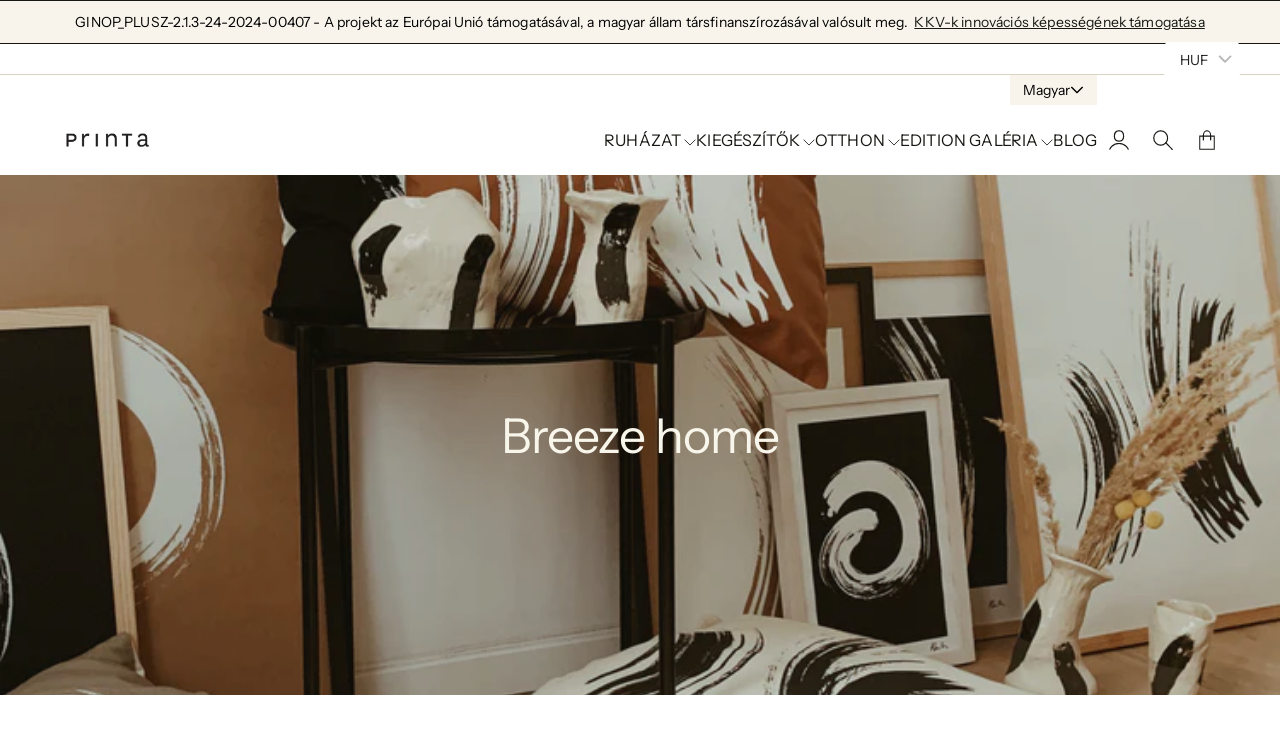

--- FILE ---
content_type: text/html; charset=utf-8
request_url: https://printa.hu/collections/breeze-home
body_size: 28413
content:
<!doctype html>
<html lang="hu">

<head>
  <meta charset="utf-8">
  <meta http-equiv="X-UA-Compatible" content="IE=edge,chrome=1">
  <link rel="canonical" href="https://printa.hu/collections/breeze-home">
  <meta name="viewport" content="width=device-width,initial-scale=1,shrink-to-fit=no">
  <link rel="preconnect" href="https://cdn.shopify.com" crossorigin>


  
    <link rel="icon" type="image/png" href="//printa.hu/cdn/shop/files/favicon-32x32.png?crop=center&height=32&v=1681988681&width=32">
  
<link rel="preconnect" href="https://fonts.shopifycdn.com" crossorigin><title>
    Breeze home
 &ndash; Printa</title>

  

  

<meta property="og:site_name" content="Printa">
<meta property="og:url" content="https://printa.hu/collections/breeze-home">
<meta property="og:title" content="Breeze home">
<meta property="og:type" content="website">
<meta property="og:description" content="A Printa az egyik első magyar fenntartható márka! Célunk, hogy az enteriőr kiegészítőink, valamint a női-, férfi-és gyermekruházatunk a legapróbb részletekig környezetkímélőek legyenek anélkül, hogy ez a stílus rovására menne."><meta property="og:image" content="http://printa.hu/cdn/shop/collections/kollekcio.jpg?v=1623312393">
  <meta property="og:image:secure_url" content="https://printa.hu/cdn/shop/collections/kollekcio.jpg?v=1623312393">
  <meta property="og:image:width" content="2906">
  <meta property="og:image:height" content="2906"><meta name="twitter:card" content="summary_large_image">
<meta name="twitter:title" content="Breeze home">
<meta name="twitter:description" content="A Printa az egyik első magyar fenntartható márka! Célunk, hogy az enteriőr kiegészítőink, valamint a női-, férfi-és gyermekruházatunk a legapróbb részletekig környezetkímélőek legyenek anélkül, hogy ez a stílus rovására menne.">



  <script>window.performance && window.performance.mark && window.performance.mark('shopify.content_for_header.start');</script><meta name="google-site-verification" content="dnrBz3FxdwASBmVESq7a70iWViXUezIHVgsw5i6aN80">
<meta name="google-site-verification" content="dnrBz3FxdwASBmVESq7a70iWViXUezIHVgsw5i6aN80">
<meta id="shopify-digital-wallet" name="shopify-digital-wallet" content="/26804094/digital_wallets/dialog">
<meta name="shopify-checkout-api-token" content="ce8529efb0e31a3a0730fa2bee6d3632">
<meta id="in-context-paypal-metadata" data-shop-id="26804094" data-venmo-supported="false" data-environment="production" data-locale="en_US" data-paypal-v4="true" data-currency="HUF">
<link rel="alternate" type="application/atom+xml" title="Feed" href="/collections/breeze-home.atom" />
<link rel="alternate" hreflang="x-default" href="https://printa.hu/collections/breeze-home">
<link rel="alternate" hreflang="hu" href="https://printa.hu/collections/breeze-home">
<link rel="alternate" hreflang="en" href="https://printa.hu/en/collections/breeze-home">
<link rel="alternate" type="application/json+oembed" href="https://printa.hu/collections/breeze-home.oembed">
<script async="async" src="/checkouts/internal/preloads.js?locale=hu-HU"></script>
<script id="shopify-features" type="application/json">{"accessToken":"ce8529efb0e31a3a0730fa2bee6d3632","betas":["rich-media-storefront-analytics"],"domain":"printa.hu","predictiveSearch":true,"shopId":26804094,"locale":"hu"}</script>
<script>var Shopify = Shopify || {};
Shopify.shop = "printa-design-hu.myshopify.com";
Shopify.locale = "hu";
Shopify.currency = {"active":"HUF","rate":"1.0"};
Shopify.country = "HU";
Shopify.theme = {"name":"Nostalgia","id":154626490703,"schema_name":"Nostalgia","schema_version":"1.2.0","theme_store_id":2175,"role":"main"};
Shopify.theme.handle = "null";
Shopify.theme.style = {"id":null,"handle":null};
Shopify.cdnHost = "printa.hu/cdn";
Shopify.routes = Shopify.routes || {};
Shopify.routes.root = "/";</script>
<script type="module">!function(o){(o.Shopify=o.Shopify||{}).modules=!0}(window);</script>
<script>!function(o){function n(){var o=[];function n(){o.push(Array.prototype.slice.apply(arguments))}return n.q=o,n}var t=o.Shopify=o.Shopify||{};t.loadFeatures=n(),t.autoloadFeatures=n()}(window);</script>
<script id="shop-js-analytics" type="application/json">{"pageType":"collection"}</script>
<script defer="defer" async type="module" src="//printa.hu/cdn/shopifycloud/shop-js/modules/v2/client.init-shop-cart-sync_DGf6IQRe.hu.esm.js"></script>
<script defer="defer" async type="module" src="//printa.hu/cdn/shopifycloud/shop-js/modules/v2/chunk.common_DXNxTWkv.esm.js"></script>
<script defer="defer" async type="module" src="//printa.hu/cdn/shopifycloud/shop-js/modules/v2/chunk.modal_CVfUphK8.esm.js"></script>
<script type="module">
  await import("//printa.hu/cdn/shopifycloud/shop-js/modules/v2/client.init-shop-cart-sync_DGf6IQRe.hu.esm.js");
await import("//printa.hu/cdn/shopifycloud/shop-js/modules/v2/chunk.common_DXNxTWkv.esm.js");
await import("//printa.hu/cdn/shopifycloud/shop-js/modules/v2/chunk.modal_CVfUphK8.esm.js");

  window.Shopify.SignInWithShop?.initShopCartSync?.({"fedCMEnabled":true,"windoidEnabled":true});

</script>
<script>(function() {
  var isLoaded = false;
  function asyncLoad() {
    if (isLoaded) return;
    isLoaded = true;
    var urls = ["https:\/\/s3-us-west-2.amazonaws.com\/da-restock\/da-restock.js?shop=printa-design-hu.myshopify.com","https:\/\/cdn.one.store\/javascript\/dist\/1.0\/jcr-widget.js?account_id=shopify:printa-design-hu.myshopify.com\u0026shop=printa-design-hu.myshopify.com","https:\/\/upsell-app.logbase.io\/lb-upsell.js?shop=printa-design-hu.myshopify.com","https:\/\/printa.hu\/apps\/buckscc\/sdk.min.js?shop=printa-design-hu.myshopify.com"];
    for (var i = 0; i < urls.length; i++) {
      var s = document.createElement('script');
      s.type = 'text/javascript';
      s.async = true;
      s.src = urls[i];
      var x = document.getElementsByTagName('script')[0];
      x.parentNode.insertBefore(s, x);
    }
  };
  if(window.attachEvent) {
    window.attachEvent('onload', asyncLoad);
  } else {
    window.addEventListener('load', asyncLoad, false);
  }
})();</script>
<script id="__st">var __st={"a":26804094,"offset":3600,"reqid":"f2d29ae5-2a6c-497f-b09a-300a359114a0-1769147348","pageurl":"printa.hu\/collections\/breeze-home","u":"88edc5586203","p":"collection","rtyp":"collection","rid":270644641941};</script>
<script>window.ShopifyPaypalV4VisibilityTracking = true;</script>
<script id="captcha-bootstrap">!function(){'use strict';const t='contact',e='account',n='new_comment',o=[[t,t],['blogs',n],['comments',n],[t,'customer']],c=[[e,'customer_login'],[e,'guest_login'],[e,'recover_customer_password'],[e,'create_customer']],r=t=>t.map((([t,e])=>`form[action*='/${t}']:not([data-nocaptcha='true']) input[name='form_type'][value='${e}']`)).join(','),a=t=>()=>t?[...document.querySelectorAll(t)].map((t=>t.form)):[];function s(){const t=[...o],e=r(t);return a(e)}const i='password',u='form_key',d=['recaptcha-v3-token','g-recaptcha-response','h-captcha-response',i],f=()=>{try{return window.sessionStorage}catch{return}},m='__shopify_v',_=t=>t.elements[u];function p(t,e,n=!1){try{const o=window.sessionStorage,c=JSON.parse(o.getItem(e)),{data:r}=function(t){const{data:e,action:n}=t;return t[m]||n?{data:e,action:n}:{data:t,action:n}}(c);for(const[e,n]of Object.entries(r))t.elements[e]&&(t.elements[e].value=n);n&&o.removeItem(e)}catch(o){console.error('form repopulation failed',{error:o})}}const l='form_type',E='cptcha';function T(t){t.dataset[E]=!0}const w=window,h=w.document,L='Shopify',v='ce_forms',y='captcha';let A=!1;((t,e)=>{const n=(g='f06e6c50-85a8-45c8-87d0-21a2b65856fe',I='https://cdn.shopify.com/shopifycloud/storefront-forms-hcaptcha/ce_storefront_forms_captcha_hcaptcha.v1.5.2.iife.js',D={infoText:'hCaptcha által védett',privacyText:'Adatvédelem',termsText:'Használati feltételek'},(t,e,n)=>{const o=w[L][v],c=o.bindForm;if(c)return c(t,g,e,D).then(n);var r;o.q.push([[t,g,e,D],n]),r=I,A||(h.body.append(Object.assign(h.createElement('script'),{id:'captcha-provider',async:!0,src:r})),A=!0)});var g,I,D;w[L]=w[L]||{},w[L][v]=w[L][v]||{},w[L][v].q=[],w[L][y]=w[L][y]||{},w[L][y].protect=function(t,e){n(t,void 0,e),T(t)},Object.freeze(w[L][y]),function(t,e,n,w,h,L){const[v,y,A,g]=function(t,e,n){const i=e?o:[],u=t?c:[],d=[...i,...u],f=r(d),m=r(i),_=r(d.filter((([t,e])=>n.includes(e))));return[a(f),a(m),a(_),s()]}(w,h,L),I=t=>{const e=t.target;return e instanceof HTMLFormElement?e:e&&e.form},D=t=>v().includes(t);t.addEventListener('submit',(t=>{const e=I(t);if(!e)return;const n=D(e)&&!e.dataset.hcaptchaBound&&!e.dataset.recaptchaBound,o=_(e),c=g().includes(e)&&(!o||!o.value);(n||c)&&t.preventDefault(),c&&!n&&(function(t){try{if(!f())return;!function(t){const e=f();if(!e)return;const n=_(t);if(!n)return;const o=n.value;o&&e.removeItem(o)}(t);const e=Array.from(Array(32),(()=>Math.random().toString(36)[2])).join('');!function(t,e){_(t)||t.append(Object.assign(document.createElement('input'),{type:'hidden',name:u})),t.elements[u].value=e}(t,e),function(t,e){const n=f();if(!n)return;const o=[...t.querySelectorAll(`input[type='${i}']`)].map((({name:t})=>t)),c=[...d,...o],r={};for(const[a,s]of new FormData(t).entries())c.includes(a)||(r[a]=s);n.setItem(e,JSON.stringify({[m]:1,action:t.action,data:r}))}(t,e)}catch(e){console.error('failed to persist form',e)}}(e),e.submit())}));const S=(t,e)=>{t&&!t.dataset[E]&&(n(t,e.some((e=>e===t))),T(t))};for(const o of['focusin','change'])t.addEventListener(o,(t=>{const e=I(t);D(e)&&S(e,y())}));const B=e.get('form_key'),M=e.get(l),P=B&&M;t.addEventListener('DOMContentLoaded',(()=>{const t=y();if(P)for(const e of t)e.elements[l].value===M&&p(e,B);[...new Set([...A(),...v().filter((t=>'true'===t.dataset.shopifyCaptcha))])].forEach((e=>S(e,t)))}))}(h,new URLSearchParams(w.location.search),n,t,e,['guest_login'])})(!0,!0)}();</script>
<script integrity="sha256-4kQ18oKyAcykRKYeNunJcIwy7WH5gtpwJnB7kiuLZ1E=" data-source-attribution="shopify.loadfeatures" defer="defer" src="//printa.hu/cdn/shopifycloud/storefront/assets/storefront/load_feature-a0a9edcb.js" crossorigin="anonymous"></script>
<script data-source-attribution="shopify.dynamic_checkout.dynamic.init">var Shopify=Shopify||{};Shopify.PaymentButton=Shopify.PaymentButton||{isStorefrontPortableWallets:!0,init:function(){window.Shopify.PaymentButton.init=function(){};var t=document.createElement("script");t.src="https://printa.hu/cdn/shopifycloud/portable-wallets/latest/portable-wallets.hu.js",t.type="module",document.head.appendChild(t)}};
</script>
<script data-source-attribution="shopify.dynamic_checkout.buyer_consent">
  function portableWalletsHideBuyerConsent(e){var t=document.getElementById("shopify-buyer-consent"),n=document.getElementById("shopify-subscription-policy-button");t&&n&&(t.classList.add("hidden"),t.setAttribute("aria-hidden","true"),n.removeEventListener("click",e))}function portableWalletsShowBuyerConsent(e){var t=document.getElementById("shopify-buyer-consent"),n=document.getElementById("shopify-subscription-policy-button");t&&n&&(t.classList.remove("hidden"),t.removeAttribute("aria-hidden"),n.addEventListener("click",e))}window.Shopify?.PaymentButton&&(window.Shopify.PaymentButton.hideBuyerConsent=portableWalletsHideBuyerConsent,window.Shopify.PaymentButton.showBuyerConsent=portableWalletsShowBuyerConsent);
</script>
<script data-source-attribution="shopify.dynamic_checkout.cart.bootstrap">document.addEventListener("DOMContentLoaded",(function(){function t(){return document.querySelector("shopify-accelerated-checkout-cart, shopify-accelerated-checkout")}if(t())Shopify.PaymentButton.init();else{new MutationObserver((function(e,n){t()&&(Shopify.PaymentButton.init(),n.disconnect())})).observe(document.body,{childList:!0,subtree:!0})}}));
</script>
<script id='scb4127' type='text/javascript' async='' src='https://printa.hu/cdn/shopifycloud/privacy-banner/storefront-banner.js'></script><link id="shopify-accelerated-checkout-styles" rel="stylesheet" media="screen" href="https://printa.hu/cdn/shopifycloud/portable-wallets/latest/accelerated-checkout-backwards-compat.css" crossorigin="anonymous">
<style id="shopify-accelerated-checkout-cart">
        #shopify-buyer-consent {
  margin-top: 1em;
  display: inline-block;
  width: 100%;
}

#shopify-buyer-consent.hidden {
  display: none;
}

#shopify-subscription-policy-button {
  background: none;
  border: none;
  padding: 0;
  text-decoration: underline;
  font-size: inherit;
  cursor: pointer;
}

#shopify-subscription-policy-button::before {
  box-shadow: none;
}

      </style>

<script>window.performance && window.performance.mark && window.performance.mark('shopify.content_for_header.end');</script>

  <!-- Insert dynamic styles -->

  


  <style data-shopify>

    @font-face {
  font-family: "Instrument Sans";
  font-weight: 400;
  font-style: normal;
  font-display: swap;
  src: url("//printa.hu/cdn/fonts/instrument_sans/instrumentsans_n4.db86542ae5e1596dbdb28c279ae6c2086c4c5bfa.woff2") format("woff2"),
       url("//printa.hu/cdn/fonts/instrument_sans/instrumentsans_n4.510f1b081e58d08c30978f465518799851ef6d8b.woff") format("woff");
}

    @font-face {
  font-family: "Instrument Sans";
  font-weight: 500;
  font-style: normal;
  font-display: swap;
  src: url("//printa.hu/cdn/fonts/instrument_sans/instrumentsans_n5.1ce463e1cc056566f977610764d93d4704464858.woff2") format("woff2"),
       url("//printa.hu/cdn/fonts/instrument_sans/instrumentsans_n5.9079eb7bba230c9d8d8d3a7d101aa9d9f40b6d14.woff") format("woff");
}

    @font-face {
  font-family: "Instrument Sans";
  font-weight: 700;
  font-style: normal;
  font-display: swap;
  src: url("//printa.hu/cdn/fonts/instrument_sans/instrumentsans_n7.e4ad9032e203f9a0977786c356573ced65a7419a.woff2") format("woff2"),
       url("//printa.hu/cdn/fonts/instrument_sans/instrumentsans_n7.b9e40f166fb7639074ba34738101a9d2990bb41a.woff") format("woff");
}

    @font-face {
  font-family: "Instrument Sans";
  font-weight: 400;
  font-style: italic;
  font-display: swap;
  src: url("//printa.hu/cdn/fonts/instrument_sans/instrumentsans_i4.028d3c3cd8d085648c808ceb20cd2fd1eb3560e5.woff2") format("woff2"),
       url("//printa.hu/cdn/fonts/instrument_sans/instrumentsans_i4.7e90d82df8dee29a99237cd19cc529d2206706a2.woff") format("woff");
}

    @font-face {
  font-family: "Instrument Sans";
  font-weight: 700;
  font-style: italic;
  font-display: swap;
  src: url("//printa.hu/cdn/fonts/instrument_sans/instrumentsans_i7.d6063bb5d8f9cbf96eace9e8801697c54f363c6a.woff2") format("woff2"),
       url("//printa.hu/cdn/fonts/instrument_sans/instrumentsans_i7.ce33afe63f8198a3ac4261b826b560103542cd36.woff") format("woff");
}


    @font-face {
  font-family: "Instrument Sans";
  font-weight: 700;
  font-style: normal;
  font-display: swap;
  src: url("//printa.hu/cdn/fonts/instrument_sans/instrumentsans_n7.e4ad9032e203f9a0977786c356573ced65a7419a.woff2") format("woff2"),
       url("//printa.hu/cdn/fonts/instrument_sans/instrumentsans_n7.b9e40f166fb7639074ba34738101a9d2990bb41a.woff") format("woff");
}

    @font-face {
  font-family: "Instrument Sans";
  font-weight: 700;
  font-style: normal;
  font-display: swap;
  src: url("//printa.hu/cdn/fonts/instrument_sans/instrumentsans_n7.e4ad9032e203f9a0977786c356573ced65a7419a.woff2") format("woff2"),
       url("//printa.hu/cdn/fonts/instrument_sans/instrumentsans_n7.b9e40f166fb7639074ba34738101a9d2990bb41a.woff") format("woff");
}

    @font-face {
  font-family: "Instrument Sans";
  font-weight: 700;
  font-style: italic;
  font-display: swap;
  src: url("//printa.hu/cdn/fonts/instrument_sans/instrumentsans_i7.d6063bb5d8f9cbf96eace9e8801697c54f363c6a.woff2") format("woff2"),
       url("//printa.hu/cdn/fonts/instrument_sans/instrumentsans_i7.ce33afe63f8198a3ac4261b826b560103542cd36.woff") format("woff");
}

    @font-face {
  font-family: "Instrument Sans";
  font-weight: 700;
  font-style: italic;
  font-display: swap;
  src: url("//printa.hu/cdn/fonts/instrument_sans/instrumentsans_i7.d6063bb5d8f9cbf96eace9e8801697c54f363c6a.woff2") format("woff2"),
       url("//printa.hu/cdn/fonts/instrument_sans/instrumentsans_i7.ce33afe63f8198a3ac4261b826b560103542cd36.woff") format("woff");
}


    @font-face {
  font-family: "Instrument Sans";
  font-weight: 400;
  font-style: normal;
  font-display: swap;
  src: url("//printa.hu/cdn/fonts/instrument_sans/instrumentsans_n4.db86542ae5e1596dbdb28c279ae6c2086c4c5bfa.woff2") format("woff2"),
       url("//printa.hu/cdn/fonts/instrument_sans/instrumentsans_n4.510f1b081e58d08c30978f465518799851ef6d8b.woff") format("woff");
}

    @font-face {
  font-family: "Instrument Sans";
  font-weight: 700;
  font-style: normal;
  font-display: swap;
  src: url("//printa.hu/cdn/fonts/instrument_sans/instrumentsans_n7.e4ad9032e203f9a0977786c356573ced65a7419a.woff2") format("woff2"),
       url("//printa.hu/cdn/fonts/instrument_sans/instrumentsans_n7.b9e40f166fb7639074ba34738101a9d2990bb41a.woff") format("woff");
}

    @font-face {
  font-family: "Instrument Sans";
  font-weight: 400;
  font-style: italic;
  font-display: swap;
  src: url("//printa.hu/cdn/fonts/instrument_sans/instrumentsans_i4.028d3c3cd8d085648c808ceb20cd2fd1eb3560e5.woff2") format("woff2"),
       url("//printa.hu/cdn/fonts/instrument_sans/instrumentsans_i4.7e90d82df8dee29a99237cd19cc529d2206706a2.woff") format("woff");
}

    @font-face {
  font-family: "Instrument Sans";
  font-weight: 700;
  font-style: italic;
  font-display: swap;
  src: url("//printa.hu/cdn/fonts/instrument_sans/instrumentsans_i7.d6063bb5d8f9cbf96eace9e8801697c54f363c6a.woff2") format("woff2"),
       url("//printa.hu/cdn/fonts/instrument_sans/instrumentsans_i7.ce33afe63f8198a3ac4261b826b560103542cd36.woff") format("woff");
}

    

    :root{
      --theme-body-font-family: "Instrument Sans", sans-serif;
      --theme-heading-font-family: "Instrument Sans", sans-serif;
      --theme-special-font-family: "Instrument Sans", sans-serif;

      --theme-heading-font-weight: 700;

      --theme-special-font-weight: 400;

      --theme-logo-font-weight: 700;

      --theme-font-weight-regular: 400;
      --theme-font-weight-semibold: 500;


      --theme-layout-background-color: #ffffff;
      --theme-secondary-background-color: #f8f4ec;

      --theme-background-color-accent: #813b1c;
      --theme-background-color-complementary: #2d1f07;

      --theme-border-color-black: #171813;
      --theme-border-color-gray: #dad3c4;
      --theme-border-color-white: #635436;

      --theme-color-primary: #171813;
      --theme-color-white: #f8f5eb;
      --theme-color-heading: #171813;

      --theme-button-background-color-accent: #171813;
      --theme-button-background-color-white: #f8f5eb;
      --theme-button-color-main: #171813;
      --theme-button-color-lite: #f8f5eb;

      /* --theme-layout-width: px; */

      --theme-layout-margin-desktop: 0px;
      --theme-layout-margin-mobile: 0px;

      --theme-button-padding-base: 0.9em;

      --theme-button-border-radius: 0px;
      --theme-button-border-width: 1px;

      --theme-spacing-base: 6vh;

      --theme-gap-base: 2rem;

      --theme-product-thumbail-aspect-ratio: auto
      
    }
  </style>

  <!-- Header hook for plugins -->
  <link href="//printa.hu/cdn/shop/t/31/assets/normalize.css?v=84205229190280885861698133668" rel="stylesheet" type="text/css" media="all" />

    <link href="//printa.hu/cdn/shop/t/31/assets/splide.min.css?v=90292844261149471701698133667" rel="stylesheet" type="text/css" media="all" />
    <link href="//printa.hu/cdn/shop/t/31/assets/splide-core.min.css?v=68654117922944756991698133668" rel="stylesheet" type="text/css" media="all" />

  <!-- 3D Model Viewer UI -->
  <link href="//printa.hu/cdn/shop/t/31/assets/model-viewer-ui.css?v=94413760003252746801698133668" rel="stylesheet" type="text/css" media="all" />


  <!-- All theme styles -->
  <link href="//printa.hu/cdn/shop/t/31/assets/theme.css?v=13104038522215127331698133667" rel="stylesheet" type="text/css" media="all" />

  <link href="//printa.hu/cdn/shop/t/31/assets/photoswipe.css?v=17294167553785981831698133667" rel="stylesheet" type="text/css" media="all" />


  <link href="//printa.hu/cdn/shop/t/31/assets/filters.css?v=36023279836587645421698133668" rel="stylesheet" type="text/css" media="all" />


  <!-- CSS file for custom styles -->
  <link href="//printa.hu/cdn/shop/t/31/assets/custom.css?v=111246749890965891191698133668" rel="stylesheet" type="text/css" media="all" />

  <script src="//printa.hu/cdn/shop/t/31/assets/splide.min.js?v=146811646883852878331698133668" defer></script>
  <script src="//printa.hu/cdn/shop/t/31/assets/photoswipe-lightbox.umd.min.js?v=60222997219668968271698133667" defer></script>
  <script src="//printa.hu/cdn/shop/t/31/assets/photoswipe.umd.min.js?v=46994788424995690751698133668" defer></script>
  <script src="//printa.hu/cdn/shop/t/31/assets/product.js?v=160617469889865826291698133668" defer></script>
  <script src="//printa.hu/cdn/shop/t/31/assets/product-options-picker.js?v=88528159912122414241698133667" defer></script>
  <script src="//printa.hu/cdn/shop/t/31/assets/pickup-availability.js?v=94148597726660130841698133668" defer></script>
  <script src="//printa.hu/cdn/shop/t/31/assets/js.cookie.min.js?v=119200253577595126041698133668" defer></script>


  <script src="//printa.hu/cdn/shop/t/31/assets/base.js?v=172920910061558075581698133668" defer></script>

<!-- BEGIN app block: shopify://apps/bucks/blocks/app-embed/4f0a9b06-9da4-4a49-b378-2de9d23a3af3 -->
<script>
  window.bucksCC = window.bucksCC || {};
  window.bucksCC.metaConfig = {};
  window.bucksCC.reConvert = function() {};
  "function" != typeof Object.assign && (Object.assign = function(n) {
    if (null == n) 
      throw new TypeError("Cannot convert undefined or null to object");
    



    for (var r = Object(n), t = 1; t < arguments.length; t++) {
      var e = arguments[t];
      if (null != e) 
        for (var o in e) 
          e.hasOwnProperty(o) && (r[o] = e[o])
    }
    return r
  });

const bucks_validateJson = json => {
    let checkedJson;
    try {
        checkedJson = JSON.parse(json);
    } catch (error) { }
    return checkedJson;
};

  const bucks_encodedData = "[base64]";

  const bucks_myshopifyDomain = "printa.hu";

  const decodedURI = atob(bucks_encodedData);
  const bucks_decodedString = decodeURIComponent(decodedURI);


  const bucks_parsedData = bucks_validateJson(bucks_decodedString) || {};
  Object.assign(window.bucksCC.metaConfig, {

    ... bucks_parsedData,
    money_format: "\u003cspan class=money\u003e{{amount_no_decimals_with_comma_separator}} HUF\u003c\/span\u003e",
    money_with_currency_format: "\u003cspan class=money\u003e{{amount_no_decimals_with_comma_separator}} HUF\u003c\/span\u003e",
    userCurrency: "HUF"

  });
  window.bucksCC.reConvert = function() {};
  window.bucksCC.themeAppExtension = true;
  window.bucksCC.metaConfig.multiCurrencies = [];
  window.bucksCC.localization = {};
  
  

  window.bucksCC.localization.availableCountries = ["AT","BE","BG","CY","CZ","DK","EE","FI","FR","GR","NL","HR","IE","PL","LV","LT","LU","HU","MT","DE","NO","IT","PT","RO","ES","SE","RS","SK","SI"];
  window.bucksCC.localization.availableLanguages = ["hu","en"];

  
  window.bucksCC.metaConfig.multiCurrencies = "HUF".split(',') || '';
  window.bucksCC.metaConfig.cartCurrency = "HUF" || '';

  if ((((window || {}).bucksCC || {}).metaConfig || {}).instantLoader) {
    self.fetch || (self.fetch = function(e, n) {
      return n = n || {},
      new Promise(function(t, s) {
        var r = new XMLHttpRequest,
          o = [],
          u = [],
          i = {},
          a = function() {
            return {
              ok: 2 == (r.status / 100 | 0),
              statusText: r.statusText,
              status: r.status,
              url: r.responseURL,
              text: function() {
                return Promise.resolve(r.responseText)
              },
              json: function() {
                return Promise.resolve(JSON.parse(r.responseText))
              },
              blob: function() {
                return Promise.resolve(new Blob([r.response]))
              },
              clone: a,
              headers: {
                keys: function() {
                  return o
                },
                entries: function() {
                  return u
                },
                get: function(e) {
                  return i[e.toLowerCase()]
                },
                has: function(e) {
                  return e.toLowerCase() in i
                }
              }
            }
          };
        for (var c in r.open(n.method || "get", e, !0), r.onload = function() {
          r.getAllResponseHeaders().replace(/^(.*?):[^S\n]*([sS]*?)$/gm, function(e, n, t) {
            o.push(n = n.toLowerCase()),
            u.push([n, t]),
            i[n] = i[n]
              ? i[n] + "," + t
              : t
          }),
          t(a())
        },
        r.onerror = s,
        r.withCredentials = "include" == n.credentials,
        n.headers) 
          r.setRequestHeader(c, n.headers[c]);
        r.send(n.body || null)
      })
    });
    !function() {
      function t(t) {
        const e = document.createElement("style");
        e.innerText = t,
        document.head.appendChild(e)
      }
      function e(t) {
        const e = document.createElement("script");
        e.type = "text/javascript",
        e.text = t,
        document.head.appendChild(e),
        console.log("%cBUCKSCC: Instant Loader Activated ⚡️", "background: #1c64f6; color: #fff; font-size: 12px; font-weight:bold; padding: 5px 10px; border-radius: 3px")
      }
      let n = sessionStorage.getItem("bucksccHash");
      (
        n = n
          ? JSON.parse(n)
          : null
      )
        ? e(n)
        : fetch(`https://${bucks_myshopifyDomain}/apps/buckscc/sdk.min.js`, {mode: "no-cors"}).then(function(t) {
          return t.text()
        }).then(function(t) {
          if ((t || "").length > 100) {
            const o = JSON.stringify(t);
            sessionStorage.setItem("bucksccHash", o),
            n = t,
            e(t)
          }
        })
    }();
  }

  const themeAppExLoadEvent = new Event("BUCKSCC_THEME-APP-EXTENSION_LOADED", { bubbles: true, cancelable: false });

  // Dispatch the custom event on the window
  window.dispatchEvent(themeAppExLoadEvent);

</script><!-- END app block --><script src="https://cdn.shopify.com/extensions/019ba2d3-5579-7382-9582-e9b49f858129/bucks-23/assets/widgetLoader.js" type="text/javascript" defer="defer"></script>
<link href="https://monorail-edge.shopifysvc.com" rel="dns-prefetch">
<script>(function(){if ("sendBeacon" in navigator && "performance" in window) {try {var session_token_from_headers = performance.getEntriesByType('navigation')[0].serverTiming.find(x => x.name == '_s').description;} catch {var session_token_from_headers = undefined;}var session_cookie_matches = document.cookie.match(/_shopify_s=([^;]*)/);var session_token_from_cookie = session_cookie_matches && session_cookie_matches.length === 2 ? session_cookie_matches[1] : "";var session_token = session_token_from_headers || session_token_from_cookie || "";function handle_abandonment_event(e) {var entries = performance.getEntries().filter(function(entry) {return /monorail-edge.shopifysvc.com/.test(entry.name);});if (!window.abandonment_tracked && entries.length === 0) {window.abandonment_tracked = true;var currentMs = Date.now();var navigation_start = performance.timing.navigationStart;var payload = {shop_id: 26804094,url: window.location.href,navigation_start,duration: currentMs - navigation_start,session_token,page_type: "collection"};window.navigator.sendBeacon("https://monorail-edge.shopifysvc.com/v1/produce", JSON.stringify({schema_id: "online_store_buyer_site_abandonment/1.1",payload: payload,metadata: {event_created_at_ms: currentMs,event_sent_at_ms: currentMs}}));}}window.addEventListener('pagehide', handle_abandonment_event);}}());</script>
<script id="web-pixels-manager-setup">(function e(e,d,r,n,o){if(void 0===o&&(o={}),!Boolean(null===(a=null===(i=window.Shopify)||void 0===i?void 0:i.analytics)||void 0===a?void 0:a.replayQueue)){var i,a;window.Shopify=window.Shopify||{};var t=window.Shopify;t.analytics=t.analytics||{};var s=t.analytics;s.replayQueue=[],s.publish=function(e,d,r){return s.replayQueue.push([e,d,r]),!0};try{self.performance.mark("wpm:start")}catch(e){}var l=function(){var e={modern:/Edge?\/(1{2}[4-9]|1[2-9]\d|[2-9]\d{2}|\d{4,})\.\d+(\.\d+|)|Firefox\/(1{2}[4-9]|1[2-9]\d|[2-9]\d{2}|\d{4,})\.\d+(\.\d+|)|Chrom(ium|e)\/(9{2}|\d{3,})\.\d+(\.\d+|)|(Maci|X1{2}).+ Version\/(15\.\d+|(1[6-9]|[2-9]\d|\d{3,})\.\d+)([,.]\d+|)( \(\w+\)|)( Mobile\/\w+|) Safari\/|Chrome.+OPR\/(9{2}|\d{3,})\.\d+\.\d+|(CPU[ +]OS|iPhone[ +]OS|CPU[ +]iPhone|CPU IPhone OS|CPU iPad OS)[ +]+(15[._]\d+|(1[6-9]|[2-9]\d|\d{3,})[._]\d+)([._]\d+|)|Android:?[ /-](13[3-9]|1[4-9]\d|[2-9]\d{2}|\d{4,})(\.\d+|)(\.\d+|)|Android.+Firefox\/(13[5-9]|1[4-9]\d|[2-9]\d{2}|\d{4,})\.\d+(\.\d+|)|Android.+Chrom(ium|e)\/(13[3-9]|1[4-9]\d|[2-9]\d{2}|\d{4,})\.\d+(\.\d+|)|SamsungBrowser\/([2-9]\d|\d{3,})\.\d+/,legacy:/Edge?\/(1[6-9]|[2-9]\d|\d{3,})\.\d+(\.\d+|)|Firefox\/(5[4-9]|[6-9]\d|\d{3,})\.\d+(\.\d+|)|Chrom(ium|e)\/(5[1-9]|[6-9]\d|\d{3,})\.\d+(\.\d+|)([\d.]+$|.*Safari\/(?![\d.]+ Edge\/[\d.]+$))|(Maci|X1{2}).+ Version\/(10\.\d+|(1[1-9]|[2-9]\d|\d{3,})\.\d+)([,.]\d+|)( \(\w+\)|)( Mobile\/\w+|) Safari\/|Chrome.+OPR\/(3[89]|[4-9]\d|\d{3,})\.\d+\.\d+|(CPU[ +]OS|iPhone[ +]OS|CPU[ +]iPhone|CPU IPhone OS|CPU iPad OS)[ +]+(10[._]\d+|(1[1-9]|[2-9]\d|\d{3,})[._]\d+)([._]\d+|)|Android:?[ /-](13[3-9]|1[4-9]\d|[2-9]\d{2}|\d{4,})(\.\d+|)(\.\d+|)|Mobile Safari.+OPR\/([89]\d|\d{3,})\.\d+\.\d+|Android.+Firefox\/(13[5-9]|1[4-9]\d|[2-9]\d{2}|\d{4,})\.\d+(\.\d+|)|Android.+Chrom(ium|e)\/(13[3-9]|1[4-9]\d|[2-9]\d{2}|\d{4,})\.\d+(\.\d+|)|Android.+(UC? ?Browser|UCWEB|U3)[ /]?(15\.([5-9]|\d{2,})|(1[6-9]|[2-9]\d|\d{3,})\.\d+)\.\d+|SamsungBrowser\/(5\.\d+|([6-9]|\d{2,})\.\d+)|Android.+MQ{2}Browser\/(14(\.(9|\d{2,})|)|(1[5-9]|[2-9]\d|\d{3,})(\.\d+|))(\.\d+|)|K[Aa][Ii]OS\/(3\.\d+|([4-9]|\d{2,})\.\d+)(\.\d+|)/},d=e.modern,r=e.legacy,n=navigator.userAgent;return n.match(d)?"modern":n.match(r)?"legacy":"unknown"}(),u="modern"===l?"modern":"legacy",c=(null!=n?n:{modern:"",legacy:""})[u],f=function(e){return[e.baseUrl,"/wpm","/b",e.hashVersion,"modern"===e.buildTarget?"m":"l",".js"].join("")}({baseUrl:d,hashVersion:r,buildTarget:u}),m=function(e){var d=e.version,r=e.bundleTarget,n=e.surface,o=e.pageUrl,i=e.monorailEndpoint;return{emit:function(e){var a=e.status,t=e.errorMsg,s=(new Date).getTime(),l=JSON.stringify({metadata:{event_sent_at_ms:s},events:[{schema_id:"web_pixels_manager_load/3.1",payload:{version:d,bundle_target:r,page_url:o,status:a,surface:n,error_msg:t},metadata:{event_created_at_ms:s}}]});if(!i)return console&&console.warn&&console.warn("[Web Pixels Manager] No Monorail endpoint provided, skipping logging."),!1;try{return self.navigator.sendBeacon.bind(self.navigator)(i,l)}catch(e){}var u=new XMLHttpRequest;try{return u.open("POST",i,!0),u.setRequestHeader("Content-Type","text/plain"),u.send(l),!0}catch(e){return console&&console.warn&&console.warn("[Web Pixels Manager] Got an unhandled error while logging to Monorail."),!1}}}}({version:r,bundleTarget:l,surface:e.surface,pageUrl:self.location.href,monorailEndpoint:e.monorailEndpoint});try{o.browserTarget=l,function(e){var d=e.src,r=e.async,n=void 0===r||r,o=e.onload,i=e.onerror,a=e.sri,t=e.scriptDataAttributes,s=void 0===t?{}:t,l=document.createElement("script"),u=document.querySelector("head"),c=document.querySelector("body");if(l.async=n,l.src=d,a&&(l.integrity=a,l.crossOrigin="anonymous"),s)for(var f in s)if(Object.prototype.hasOwnProperty.call(s,f))try{l.dataset[f]=s[f]}catch(e){}if(o&&l.addEventListener("load",o),i&&l.addEventListener("error",i),u)u.appendChild(l);else{if(!c)throw new Error("Did not find a head or body element to append the script");c.appendChild(l)}}({src:f,async:!0,onload:function(){if(!function(){var e,d;return Boolean(null===(d=null===(e=window.Shopify)||void 0===e?void 0:e.analytics)||void 0===d?void 0:d.initialized)}()){var d=window.webPixelsManager.init(e)||void 0;if(d){var r=window.Shopify.analytics;r.replayQueue.forEach((function(e){var r=e[0],n=e[1],o=e[2];d.publishCustomEvent(r,n,o)})),r.replayQueue=[],r.publish=d.publishCustomEvent,r.visitor=d.visitor,r.initialized=!0}}},onerror:function(){return m.emit({status:"failed",errorMsg:"".concat(f," has failed to load")})},sri:function(e){var d=/^sha384-[A-Za-z0-9+/=]+$/;return"string"==typeof e&&d.test(e)}(c)?c:"",scriptDataAttributes:o}),m.emit({status:"loading"})}catch(e){m.emit({status:"failed",errorMsg:(null==e?void 0:e.message)||"Unknown error"})}}})({shopId: 26804094,storefrontBaseUrl: "https://printa.hu",extensionsBaseUrl: "https://extensions.shopifycdn.com/cdn/shopifycloud/web-pixels-manager",monorailEndpoint: "https://monorail-edge.shopifysvc.com/unstable/produce_batch",surface: "storefront-renderer",enabledBetaFlags: ["2dca8a86"],webPixelsConfigList: [{"id":"1466466639","configuration":"{\"accountID\":\"selleasy-metrics-track\"}","eventPayloadVersion":"v1","runtimeContext":"STRICT","scriptVersion":"5aac1f99a8ca74af74cea751ede503d2","type":"APP","apiClientId":5519923,"privacyPurposes":[],"dataSharingAdjustments":{"protectedCustomerApprovalScopes":["read_customer_email","read_customer_name","read_customer_personal_data"]}},{"id":"1141539151","configuration":"{\"config\":\"{\\\"pixel_id\\\":\\\"GT-PBNXM3M\\\",\\\"target_country\\\":\\\"HU\\\",\\\"gtag_events\\\":[{\\\"type\\\":\\\"purchase\\\",\\\"action_label\\\":\\\"MC-QSF3XERHST\\\"},{\\\"type\\\":\\\"page_view\\\",\\\"action_label\\\":\\\"MC-QSF3XERHST\\\"},{\\\"type\\\":\\\"view_item\\\",\\\"action_label\\\":\\\"MC-QSF3XERHST\\\"}],\\\"enable_monitoring_mode\\\":false}\"}","eventPayloadVersion":"v1","runtimeContext":"OPEN","scriptVersion":"b2a88bafab3e21179ed38636efcd8a93","type":"APP","apiClientId":1780363,"privacyPurposes":[],"dataSharingAdjustments":{"protectedCustomerApprovalScopes":["read_customer_address","read_customer_email","read_customer_name","read_customer_personal_data","read_customer_phone"]}},{"id":"257360207","configuration":"{\"pixel_id\":\"185944598624461\",\"pixel_type\":\"facebook_pixel\",\"metaapp_system_user_token\":\"-\"}","eventPayloadVersion":"v1","runtimeContext":"OPEN","scriptVersion":"ca16bc87fe92b6042fbaa3acc2fbdaa6","type":"APP","apiClientId":2329312,"privacyPurposes":["ANALYTICS","MARKETING","SALE_OF_DATA"],"dataSharingAdjustments":{"protectedCustomerApprovalScopes":["read_customer_address","read_customer_email","read_customer_name","read_customer_personal_data","read_customer_phone"]}},{"id":"163610959","configuration":"{\"tagID\":\"2613554249297\"}","eventPayloadVersion":"v1","runtimeContext":"STRICT","scriptVersion":"18031546ee651571ed29edbe71a3550b","type":"APP","apiClientId":3009811,"privacyPurposes":["ANALYTICS","MARKETING","SALE_OF_DATA"],"dataSharingAdjustments":{"protectedCustomerApprovalScopes":["read_customer_address","read_customer_email","read_customer_name","read_customer_personal_data","read_customer_phone"]}},{"id":"181207375","eventPayloadVersion":"v1","runtimeContext":"LAX","scriptVersion":"1","type":"CUSTOM","privacyPurposes":["ANALYTICS"],"name":"Google Analytics tag (migrated)"},{"id":"shopify-app-pixel","configuration":"{}","eventPayloadVersion":"v1","runtimeContext":"STRICT","scriptVersion":"0450","apiClientId":"shopify-pixel","type":"APP","privacyPurposes":["ANALYTICS","MARKETING"]},{"id":"shopify-custom-pixel","eventPayloadVersion":"v1","runtimeContext":"LAX","scriptVersion":"0450","apiClientId":"shopify-pixel","type":"CUSTOM","privacyPurposes":["ANALYTICS","MARKETING"]}],isMerchantRequest: false,initData: {"shop":{"name":"Printa","paymentSettings":{"currencyCode":"HUF"},"myshopifyDomain":"printa-design-hu.myshopify.com","countryCode":"HU","storefrontUrl":"https:\/\/printa.hu"},"customer":null,"cart":null,"checkout":null,"productVariants":[],"purchasingCompany":null},},"https://printa.hu/cdn","fcfee988w5aeb613cpc8e4bc33m6693e112",{"modern":"","legacy":""},{"shopId":"26804094","storefrontBaseUrl":"https:\/\/printa.hu","extensionBaseUrl":"https:\/\/extensions.shopifycdn.com\/cdn\/shopifycloud\/web-pixels-manager","surface":"storefront-renderer","enabledBetaFlags":"[\"2dca8a86\"]","isMerchantRequest":"false","hashVersion":"fcfee988w5aeb613cpc8e4bc33m6693e112","publish":"custom","events":"[[\"page_viewed\",{}],[\"collection_viewed\",{\"collection\":{\"id\":\"270644641941\",\"title\":\"Breeze home\",\"productVariants\":[{\"price\":{\"amount\":7350.0,\"currencyCode\":\"HUF\"},\"product\":{\"title\":\"Natúr színű ecsetvonás párnahuzat\",\"vendor\":\"Printa\",\"id\":\"6880565657749\",\"untranslatedTitle\":\"Natúr színű ecsetvonás párnahuzat\",\"url\":\"\/products\/natur-szinu-ecsetvonas-parnahuzat\",\"type\":\"Nappali textil\"},\"id\":\"40215119495317\",\"image\":{\"src\":\"\/\/printa.hu\/cdn\/shop\/products\/natur-parna_5af18d40-f098-4c29-9eb7-9e27e39b7a25.jpg?v=1622624257\"},\"sku\":\"\",\"title\":\"Default Title\",\"untranslatedTitle\":\"Default Title\"},{\"price\":{\"amount\":9500.0,\"currencyCode\":\"HUF\"},\"product\":{\"title\":\"FEKETE ECSETVONÁS KÖR közepes méretű grafika - Majoros Zita\",\"vendor\":\"Printa\",\"id\":\"6866178900117\",\"untranslatedTitle\":\"FEKETE ECSETVONÁS KÖR közepes méretű grafika - Majoros Zita\",\"url\":\"\/products\/fekete-kor\",\"type\":\"Grafika saját\"},\"id\":\"40151844946069\",\"image\":{\"src\":\"\/\/printa.hu\/cdn\/shop\/products\/50x50-fekete-kor-g.jpg?v=1623232457\"},\"sku\":\"\",\"title\":\"Default Title\",\"untranslatedTitle\":\"Default Title\"},{\"price\":{\"amount\":5950.0,\"currencyCode\":\"HUF\"},\"product\":{\"title\":\"BARNA ECSETVONÁS grafika - Majoros Zita\",\"vendor\":\"Printa\",\"id\":\"6866195611797\",\"untranslatedTitle\":\"BARNA ECSETVONÁS grafika - Majoros Zita\",\"url\":\"\/products\/barna-ecsetvonas\",\"type\":\"Grafika saját\"},\"id\":\"40151894163605\",\"image\":{\"src\":\"\/\/printa.hu\/cdn\/shop\/products\/b3-barna-egyecset-gcopy.jpg?v=1623235546\"},\"sku\":\"\",\"title\":\"Default Title\",\"untranslatedTitle\":\"Default Title\"},{\"price\":{\"amount\":7350.0,\"currencyCode\":\"HUF\"},\"product\":{\"title\":\"Mustár színű ecsetvonás párnahuzat\",\"vendor\":\"Printa\",\"id\":\"6880539607189\",\"untranslatedTitle\":\"Mustár színű ecsetvonás párnahuzat\",\"url\":\"\/products\/mustar-szinu-ecsetvonas-parnahuzat\",\"type\":\"Nappali textil\"},\"id\":\"40215037673621\",\"image\":{\"src\":\"\/\/printa.hu\/cdn\/shop\/products\/sarga-parnacopy.jpg?v=1623413208\"},\"sku\":\"\",\"title\":\"Default Title\",\"untranslatedTitle\":\"Default Title\"},{\"price\":{\"amount\":7350.0,\"currencyCode\":\"HUF\"},\"product\":{\"title\":\"BARNA ECSETVONÁS KÖR nagy méretű grafika - Majoros Zita\",\"vendor\":\"Printa\",\"id\":\"6866191188117\",\"untranslatedTitle\":\"BARNA ECSETVONÁS KÖR nagy méretű grafika - Majoros Zita\",\"url\":\"\/products\/barna-ecsetevonas-kor\",\"type\":\"Grafika saját\"},\"id\":\"40151879680149\",\"image\":{\"src\":\"\/\/printa.hu\/cdn\/shop\/products\/b2-barna-kor-g.jpg?v=1623231705\"},\"sku\":\"\",\"title\":\"Default Title\",\"untranslatedTitle\":\"Default Title\"},{\"price\":{\"amount\":10500.0,\"currencyCode\":\"HUF\"},\"product\":{\"title\":\"Drapp színű ecsetvonás kör párnahuzat\",\"vendor\":\"Printa\",\"id\":\"6880533774485\",\"untranslatedTitle\":\"Drapp színű ecsetvonás kör párnahuzat\",\"url\":\"\/products\/drap-szinu-ecsetvonas-kor-parnahuzat\",\"type\":\"Nappali textil\"},\"id\":\"40215022338197\",\"image\":{\"src\":\"\/\/printa.hu\/cdn\/shop\/products\/drap-parna-g_aadf24d3-2c2f-4922-8d44-ca05cbd43a4e.jpg?v=1623231847\"},\"sku\":\"\",\"title\":\"Default Title\",\"untranslatedTitle\":\"Default Title\"},{\"price\":{\"amount\":7350.0,\"currencyCode\":\"HUF\"},\"product\":{\"title\":\"FEKETE ECSETVONÁSOK nagy méretű grafika - Majoros Zita\",\"vendor\":\"Printa\",\"id\":\"6866182570133\",\"untranslatedTitle\":\"FEKETE ECSETVONÁSOK nagy méretű grafika - Majoros Zita\",\"url\":\"\/products\/ecsetvonasok\",\"type\":\"Grafika saját\"},\"id\":\"40151856742549\",\"image\":{\"src\":\"\/\/printa.hu\/cdn\/shop\/products\/B2-ecset-g.jpg?v=1623233180\"},\"sku\":\"\",\"title\":\"Default Title\",\"untranslatedTitle\":\"Default Title\"},{\"price\":{\"amount\":7350.0,\"currencyCode\":\"HUF\"},\"product\":{\"title\":\"Fekete színű ecsetvonás kör párnahuzat\",\"vendor\":\"Printa\",\"id\":\"6880537149589\",\"untranslatedTitle\":\"Fekete színű ecsetvonás kör párnahuzat\",\"url\":\"\/products\/fekete-szinu-ecsetvonas-kor-parnahuzat\",\"type\":\"Nappali textil\"},\"id\":\"40215031742613\",\"image\":{\"src\":\"\/\/printa.hu\/cdn\/shop\/products\/fekete-parna_98dd8762-2cff-4a86-a662-1a320c95f7d0.jpg?v=1622623653\"},\"sku\":\"\",\"title\":\"Default Title\",\"untranslatedTitle\":\"Default Title\"},{\"price\":{\"amount\":5950.0,\"currencyCode\":\"HUF\"},\"product\":{\"title\":\"FEKETE ECSETVONÁS grafika - Majoros Zita\",\"vendor\":\"Printa\",\"id\":\"6866185322645\",\"untranslatedTitle\":\"FEKETE ECSETVONÁS grafika - Majoros Zita\",\"url\":\"\/products\/fekete-ecsetvonas\",\"type\":\"Grafika saját\"},\"id\":\"40151862214805\",\"image\":{\"src\":\"\/\/printa.hu\/cdn\/shop\/products\/b3-egyecset.jpg?v=1622066240\"},\"sku\":\"\",\"title\":\"Default Title\",\"untranslatedTitle\":\"Default Title\"},{\"price\":{\"amount\":5950.0,\"currencyCode\":\"HUF\"},\"product\":{\"title\":\"FEHÉR ECSETVONÁSOK grafika - Majoros Zita\",\"vendor\":\"Printa\",\"id\":\"6866200035477\",\"untranslatedTitle\":\"FEHÉR ECSETVONÁSOK grafika - Majoros Zita\",\"url\":\"\/products\/barna-ecsetvonasok\",\"type\":\"Grafika saját\"},\"id\":\"40151911137429\",\"image\":{\"src\":\"\/\/printa.hu\/cdn\/shop\/products\/b3-barna-egyecset-g.jpg?v=1623231886\"},\"sku\":\"\",\"title\":\"Default Title\",\"untranslatedTitle\":\"Default Title\"}]}}]]"});</script><script>
  window.ShopifyAnalytics = window.ShopifyAnalytics || {};
  window.ShopifyAnalytics.meta = window.ShopifyAnalytics.meta || {};
  window.ShopifyAnalytics.meta.currency = 'HUF';
  var meta = {"products":[{"id":6880565657749,"gid":"gid:\/\/shopify\/Product\/6880565657749","vendor":"Printa","type":"Nappali textil","handle":"natur-szinu-ecsetvonas-parnahuzat","variants":[{"id":40215119495317,"price":735000,"name":"Natúr színű ecsetvonás párnahuzat","public_title":null,"sku":""}],"remote":false},{"id":6866178900117,"gid":"gid:\/\/shopify\/Product\/6866178900117","vendor":"Printa","type":"Grafika saját","handle":"fekete-kor","variants":[{"id":40151844946069,"price":950000,"name":"FEKETE ECSETVONÁS KÖR közepes méretű grafika - Majoros Zita","public_title":null,"sku":""}],"remote":false},{"id":6866195611797,"gid":"gid:\/\/shopify\/Product\/6866195611797","vendor":"Printa","type":"Grafika saját","handle":"barna-ecsetvonas","variants":[{"id":40151894163605,"price":595000,"name":"BARNA ECSETVONÁS grafika - Majoros Zita","public_title":null,"sku":""}],"remote":false},{"id":6880539607189,"gid":"gid:\/\/shopify\/Product\/6880539607189","vendor":"Printa","type":"Nappali textil","handle":"mustar-szinu-ecsetvonas-parnahuzat","variants":[{"id":40215037673621,"price":735000,"name":"Mustár színű ecsetvonás párnahuzat","public_title":null,"sku":""}],"remote":false},{"id":6866191188117,"gid":"gid:\/\/shopify\/Product\/6866191188117","vendor":"Printa","type":"Grafika saját","handle":"barna-ecsetevonas-kor","variants":[{"id":40151879680149,"price":735000,"name":"BARNA ECSETVONÁS KÖR nagy méretű grafika - Majoros Zita","public_title":null,"sku":""}],"remote":false},{"id":6880533774485,"gid":"gid:\/\/shopify\/Product\/6880533774485","vendor":"Printa","type":"Nappali textil","handle":"drap-szinu-ecsetvonas-kor-parnahuzat","variants":[{"id":40215022338197,"price":1050000,"name":"Drapp színű ecsetvonás kör párnahuzat","public_title":null,"sku":""}],"remote":false},{"id":6866182570133,"gid":"gid:\/\/shopify\/Product\/6866182570133","vendor":"Printa","type":"Grafika saját","handle":"ecsetvonasok","variants":[{"id":40151856742549,"price":735000,"name":"FEKETE ECSETVONÁSOK nagy méretű grafika - Majoros Zita","public_title":null,"sku":""}],"remote":false},{"id":6880537149589,"gid":"gid:\/\/shopify\/Product\/6880537149589","vendor":"Printa","type":"Nappali textil","handle":"fekete-szinu-ecsetvonas-kor-parnahuzat","variants":[{"id":40215031742613,"price":735000,"name":"Fekete színű ecsetvonás kör párnahuzat","public_title":null,"sku":""}],"remote":false},{"id":6866185322645,"gid":"gid:\/\/shopify\/Product\/6866185322645","vendor":"Printa","type":"Grafika saját","handle":"fekete-ecsetvonas","variants":[{"id":40151862214805,"price":595000,"name":"FEKETE ECSETVONÁS grafika - Majoros Zita","public_title":null,"sku":""}],"remote":false},{"id":6866200035477,"gid":"gid:\/\/shopify\/Product\/6866200035477","vendor":"Printa","type":"Grafika saját","handle":"barna-ecsetvonasok","variants":[{"id":40151911137429,"price":595000,"name":"FEHÉR ECSETVONÁSOK grafika - Majoros Zita","public_title":null,"sku":""}],"remote":false}],"page":{"pageType":"collection","resourceType":"collection","resourceId":270644641941,"requestId":"f2d29ae5-2a6c-497f-b09a-300a359114a0-1769147348"}};
  for (var attr in meta) {
    window.ShopifyAnalytics.meta[attr] = meta[attr];
  }
</script>
<script class="analytics">
  (function () {
    var customDocumentWrite = function(content) {
      var jquery = null;

      if (window.jQuery) {
        jquery = window.jQuery;
      } else if (window.Checkout && window.Checkout.$) {
        jquery = window.Checkout.$;
      }

      if (jquery) {
        jquery('body').append(content);
      }
    };

    var hasLoggedConversion = function(token) {
      if (token) {
        return document.cookie.indexOf('loggedConversion=' + token) !== -1;
      }
      return false;
    }

    var setCookieIfConversion = function(token) {
      if (token) {
        var twoMonthsFromNow = new Date(Date.now());
        twoMonthsFromNow.setMonth(twoMonthsFromNow.getMonth() + 2);

        document.cookie = 'loggedConversion=' + token + '; expires=' + twoMonthsFromNow;
      }
    }

    var trekkie = window.ShopifyAnalytics.lib = window.trekkie = window.trekkie || [];
    if (trekkie.integrations) {
      return;
    }
    trekkie.methods = [
      'identify',
      'page',
      'ready',
      'track',
      'trackForm',
      'trackLink'
    ];
    trekkie.factory = function(method) {
      return function() {
        var args = Array.prototype.slice.call(arguments);
        args.unshift(method);
        trekkie.push(args);
        return trekkie;
      };
    };
    for (var i = 0; i < trekkie.methods.length; i++) {
      var key = trekkie.methods[i];
      trekkie[key] = trekkie.factory(key);
    }
    trekkie.load = function(config) {
      trekkie.config = config || {};
      trekkie.config.initialDocumentCookie = document.cookie;
      var first = document.getElementsByTagName('script')[0];
      var script = document.createElement('script');
      script.type = 'text/javascript';
      script.onerror = function(e) {
        var scriptFallback = document.createElement('script');
        scriptFallback.type = 'text/javascript';
        scriptFallback.onerror = function(error) {
                var Monorail = {
      produce: function produce(monorailDomain, schemaId, payload) {
        var currentMs = new Date().getTime();
        var event = {
          schema_id: schemaId,
          payload: payload,
          metadata: {
            event_created_at_ms: currentMs,
            event_sent_at_ms: currentMs
          }
        };
        return Monorail.sendRequest("https://" + monorailDomain + "/v1/produce", JSON.stringify(event));
      },
      sendRequest: function sendRequest(endpointUrl, payload) {
        // Try the sendBeacon API
        if (window && window.navigator && typeof window.navigator.sendBeacon === 'function' && typeof window.Blob === 'function' && !Monorail.isIos12()) {
          var blobData = new window.Blob([payload], {
            type: 'text/plain'
          });

          if (window.navigator.sendBeacon(endpointUrl, blobData)) {
            return true;
          } // sendBeacon was not successful

        } // XHR beacon

        var xhr = new XMLHttpRequest();

        try {
          xhr.open('POST', endpointUrl);
          xhr.setRequestHeader('Content-Type', 'text/plain');
          xhr.send(payload);
        } catch (e) {
          console.log(e);
        }

        return false;
      },
      isIos12: function isIos12() {
        return window.navigator.userAgent.lastIndexOf('iPhone; CPU iPhone OS 12_') !== -1 || window.navigator.userAgent.lastIndexOf('iPad; CPU OS 12_') !== -1;
      }
    };
    Monorail.produce('monorail-edge.shopifysvc.com',
      'trekkie_storefront_load_errors/1.1',
      {shop_id: 26804094,
      theme_id: 154626490703,
      app_name: "storefront",
      context_url: window.location.href,
      source_url: "//printa.hu/cdn/s/trekkie.storefront.8d95595f799fbf7e1d32231b9a28fd43b70c67d3.min.js"});

        };
        scriptFallback.async = true;
        scriptFallback.src = '//printa.hu/cdn/s/trekkie.storefront.8d95595f799fbf7e1d32231b9a28fd43b70c67d3.min.js';
        first.parentNode.insertBefore(scriptFallback, first);
      };
      script.async = true;
      script.src = '//printa.hu/cdn/s/trekkie.storefront.8d95595f799fbf7e1d32231b9a28fd43b70c67d3.min.js';
      first.parentNode.insertBefore(script, first);
    };
    trekkie.load(
      {"Trekkie":{"appName":"storefront","development":false,"defaultAttributes":{"shopId":26804094,"isMerchantRequest":null,"themeId":154626490703,"themeCityHash":"2678874333839893417","contentLanguage":"hu","currency":"HUF","eventMetadataId":"b7ea5e7f-5539-45ab-b0da-6d52d322fa43"},"isServerSideCookieWritingEnabled":true,"monorailRegion":"shop_domain","enabledBetaFlags":["65f19447"]},"Session Attribution":{},"S2S":{"facebookCapiEnabled":true,"source":"trekkie-storefront-renderer","apiClientId":580111}}
    );

    var loaded = false;
    trekkie.ready(function() {
      if (loaded) return;
      loaded = true;

      window.ShopifyAnalytics.lib = window.trekkie;

      var originalDocumentWrite = document.write;
      document.write = customDocumentWrite;
      try { window.ShopifyAnalytics.merchantGoogleAnalytics.call(this); } catch(error) {};
      document.write = originalDocumentWrite;

      window.ShopifyAnalytics.lib.page(null,{"pageType":"collection","resourceType":"collection","resourceId":270644641941,"requestId":"f2d29ae5-2a6c-497f-b09a-300a359114a0-1769147348","shopifyEmitted":true});

      var match = window.location.pathname.match(/checkouts\/(.+)\/(thank_you|post_purchase)/)
      var token = match? match[1]: undefined;
      if (!hasLoggedConversion(token)) {
        setCookieIfConversion(token);
        window.ShopifyAnalytics.lib.track("Viewed Product Category",{"currency":"HUF","category":"Collection: breeze-home","collectionName":"breeze-home","collectionId":270644641941,"nonInteraction":true},undefined,undefined,{"shopifyEmitted":true});
      }
    });


        var eventsListenerScript = document.createElement('script');
        eventsListenerScript.async = true;
        eventsListenerScript.src = "//printa.hu/cdn/shopifycloud/storefront/assets/shop_events_listener-3da45d37.js";
        document.getElementsByTagName('head')[0].appendChild(eventsListenerScript);

})();</script>
  <script>
  if (!window.ga || (window.ga && typeof window.ga !== 'function')) {
    window.ga = function ga() {
      (window.ga.q = window.ga.q || []).push(arguments);
      if (window.Shopify && window.Shopify.analytics && typeof window.Shopify.analytics.publish === 'function') {
        window.Shopify.analytics.publish("ga_stub_called", {}, {sendTo: "google_osp_migration"});
      }
      console.error("Shopify's Google Analytics stub called with:", Array.from(arguments), "\nSee https://help.shopify.com/manual/promoting-marketing/pixels/pixel-migration#google for more information.");
    };
    if (window.Shopify && window.Shopify.analytics && typeof window.Shopify.analytics.publish === 'function') {
      window.Shopify.analytics.publish("ga_stub_initialized", {}, {sendTo: "google_osp_migration"});
    }
  }
</script>
<script
  defer
  src="https://printa.hu/cdn/shopifycloud/perf-kit/shopify-perf-kit-3.0.4.min.js"
  data-application="storefront-renderer"
  data-shop-id="26804094"
  data-render-region="gcp-us-east1"
  data-page-type="collection"
  data-theme-instance-id="154626490703"
  data-theme-name="Nostalgia"
  data-theme-version="1.2.0"
  data-monorail-region="shop_domain"
  data-resource-timing-sampling-rate="10"
  data-shs="true"
  data-shs-beacon="true"
  data-shs-export-with-fetch="true"
  data-shs-logs-sample-rate="1"
  data-shs-beacon-endpoint="https://printa.hu/api/collect"
></script>
</head>

<body class="" data-money-format="<span class=money>{{amount_no_decimals_with_comma_separator}} HUF</span>">

  
    <link href="//printa.hu/cdn/shop/t/31/assets/cart-drawer.css?v=56939581778042499471698133668" rel="stylesheet" type="text/css" media="all" />





<cart-drawer class="cart-drawer">
    <div class="cart-drawer-overlay"></div>
    <div class="cart-drawer-contents">
        <div class="cart-drawer-inner">
            <div class="cart-drawer-header">
                <h3 class="cart-drawer-header__title">Kosarad</h3>
            </div>
            <div class="cart-drawer-body">
                <div class="cart-drawer-notification">
                    
                        
                        
                        <div class="cart-drawer-free-shipping">
                            Ingyenes szállítás <span>({ amount ›</span> rendelési összeg felett.
                        </div>
                    
                </div>
                
                
                <p class="cart-drawer-empty">A kosarad üres</p>
                
            </div>
            <div class="cart-drawer-footer">

                
                <button class="cart-drawer-empty-footer">Vásárlás folytatása</button>
                
            </div>
        </div>
        <div class="cart-drawer-close"><svg width="10" height="10" viewBox="0 0 10 10" fill="none" xmlns="http://www.w3.org/2000/svg">
    <line x1="1.11092" y1="0.610962" x2="8.88909" y2="8.38914" stroke="#171813" stroke-linecap="round"/>
    <line x1="1.11096" y1="8.38915" x2="8.88914" y2="0.610971" stroke="#171813" stroke-linecap="round"/>
    </svg>
    </div>
    </div>
</cart-drawer>
  

  <!-- BEGIN sections: header-group -->
<div id="shopify-section-sections--19986797166927__announcement-bar" class="shopify-section shopify-section-group-header-group">
<style data-shopify>
  #shopify-section-sections--19986797166927__announcement-bar {
    

  
  }
</style>





<div class="section-announcement-bar has-outline has-fullwidth scheme-additional has-no-padding">
<div class=" section-container">
    <div class="section-announcement-bar-content" >
      
        
            
                
                    <div class="section-announcement announcement-1" >
                        <span>GINOP_PLUSZ-2.1.3-24-2024-00407 -
A projekt az Európai Unió támogatásával, a magyar állam társfinanszírozásával valósult meg.</span>
                        
                            <a href="/pages/ginop_plusz-2-1-3-24-2024-00407-kkv-k-innovacios-kepessegenek-tamogatasa-a-printa-kft-folyamatinnovacioja" target="_self">KKV-k innovációs képességének támogatása</a>
                        
                      </div>
                
            
        
      
    </div>
  </div>
</div>






</div><div id="shopify-section-sections--19986797166927__header" class="shopify-section shopify-section-group-header-group shopify-header-section"><link href="//printa.hu/cdn/shop/t/31/assets/country-language-selector.css?v=64456487388554040361698133667" rel="stylesheet" type="text/css" media="all" />


  <script src="//printa.hu/cdn/shop/t/31/assets/country-language-selector.js?v=83901652828775053241698133668" defer></script>




    <style data-shopify>
        :root{
            --theme-logo-height: 20px;
        }
    </style>



<style data-shopify>
  #shopify-section-sections--19986797166927__header {
    
      --theme-section-custom-width: 1200px;
    

  
    --theme-section-content-padding: var(--theme-section-content-padding-level-5);
  
  }
</style>



  <style data-shopify>
  #shopify-section-sections--19986797166927__header{
    --theme-section-separator-height: 1px;

    
  }
  </style>



<style data-shopify>
  #shopify-section-sections--19986797166927__header{
    --theme-search-dropdown-offset: 100px;
  }
</style>



<script src="//printa.hu/cdn/shop/t/31/assets/header-drawer.js?v=69989477606805777311698133667" defer></script>




<div class="section-header has-localization-selector has-custom-width has-section-padding has-sticky-header has-separator scheme-main">
    <div class="section-header-container section-container">
        <div class="section-header-left">
            
            <a href="/" class="section-header-root-link">
                
                    
                <div class="section-header-logo">
                    <img src="//printa.hu/cdn/shop/files/b-printa-fekvo_b8f7ed9f-557b-4675-80d4-7d006db47d95.png?height=40&amp;v=1701172326" alt="Printa" srcset="//printa.hu/cdn/shop/files/b-printa-fekvo_b8f7ed9f-557b-4675-80d4-7d006db47d95.png?height=11&amp;v=1701172326 50w, //printa.hu/cdn/shop/files/b-printa-fekvo_b8f7ed9f-557b-4675-80d4-7d006db47d95.png?height=22&amp;v=1701172326 100w, //printa.hu/cdn/shop/files/b-printa-fekvo_b8f7ed9f-557b-4675-80d4-7d006db47d95.png?height=34&amp;v=1701172326 150w" width="176" height="40" loading="lazy">
                </div>
                
            </a>

        </div>
        <div class="section-header-center">
            
<header-drawer class="header-drawer">
    <div class="header-drawer-toggle">
        <span class="header-drawer-toggle__open"><svg width="20" height="18" viewBox="0 0 20 18" fill="none" xmlns="http://www.w3.org/2000/svg">
    <path d="M0 17H20" stroke="#171813" />
    <path d="M0 9H20" stroke="#171813" />
    <path d="M0 1H20" stroke="#171813" />
    </svg>
    </span>
        <span class="header-drawer-toggle__close"><svg width="18" height="18" viewBox="0 0 18 18" fill="none" xmlns="http://www.w3.org/2000/svg">
    <path d="M1 17.0757L17.0001 1.07563" stroke="#171813" />
    <path d="M1 0.995361L17.0001 16.9954" stroke="#171813" />
    </svg>
    </span>
    </div>
    <div class="header-drawer-details">
        
        <nav class="header-drawer-main-menu">
            <ul class="header-drawer-main-menu-items">
                
                
                <li class="header-drawer-main-menu-item has-children">
                    <div class="header-drawer-main-menu-item-label">
                        <a href="/collections/osszes-ruhazat" class="header-drawer-main-menu-item__link" >
                            <span class="header-drawer-main-menu-item-text">RUHÁZAT</span>
                        </a>
                        
                            <span class="header-drawer-main-menu-item-icon"><svg width="14" height="8" viewBox="0 0 14 8" fill="none" xmlns="http://www.w3.org/2000/svg">
    <path d="M1 1L7 7L13 1" stroke="#171813" stroke-linecap="round" stroke-linejoin="round"/>
    </svg>
        </span>
                        
                    </div>
                    
                    <div class="header-drawer-main-menu-subitems-panel">
                        <div class="header-drawer-main-menu-subitems-panel__title">
                            <span>RUHÁZAT</span>
                            
                                <span class="header-drawer-main-menu-subitems-panel__toggle"><svg width="14" height="8" viewBox="0 0 14 8" fill="none" xmlns="http://www.w3.org/2000/svg">
    <path d="M1 1L7 7L13 1" stroke="#171813" stroke-linecap="round" stroke-linejoin="round"/>
    </svg>
        </span>
                            
                        </div>
                        <ul class="header-drawer-main-menu-subitems">
                            
                            <li class="header-drawer-main-menu-subitem has-children">
                                <div class="header-drawer-main-menu-item-label">
                                    <a href="/" class="header-drawer-main-menu-subitem__link" >
                                        <span class="header-drawer-main-menu-item-text">SHOP</span>
                                    </a>
                                    
                                        <span class="header-drawer-main-menu-item-icon"><svg width="14" height="8" viewBox="0 0 14 8" fill="none" xmlns="http://www.w3.org/2000/svg">
    <path d="M1 1L7 7L13 1" stroke="#171813" stroke-linecap="round" stroke-linejoin="round"/>
    </svg>
        </span>
                                    
                                </div>
                                
                                <ul class="header-drawer-main-menu-subitems">
                                    
                                    <li class="header-drawer-main-menu-subitem">
                                        <div class="header-drawer-main-menu-item-label">
                                            <a href="https://printa.hu/collections/sale-last-pieces" class="header-drawer-main-menu-subitem__link" >
                                                <span class="header-drawer-main-menu-item-text">SALE</span>
                                            </a>
                                            
                                        </div>
                                    </li>
                                    
                                    <li class="header-drawer-main-menu-subitem">
                                        <div class="header-drawer-main-menu-item-label">
                                            <a href="https://printa.hu/products/gift-card?_pos=1&_psq=aj%C3%A1nd%C3%A9kutalv%C3%A1ny&_ss=e&_v=1.0" class="header-drawer-main-menu-subitem__link" >
                                                <span class="header-drawer-main-menu-item-text">AJÁNDÉKUTALVÁNY</span>
                                            </a>
                                            
                                        </div>
                                    </li>
                                    
                                    <li class="header-drawer-main-menu-subitem">
                                        <div class="header-drawer-main-menu-item-label">
                                            <a href="/collections/ujdonsagok-ruhazat" class="header-drawer-main-menu-subitem__link" >
                                                <span class="header-drawer-main-menu-item-text">ÚJDONSÁGOK</span>
                                            </a>
                                            
                                        </div>
                                    </li>
                                    
                                    <li class="header-drawer-main-menu-subitem">
                                        <div class="header-drawer-main-menu-item-label">
                                            <a href="/collections/osszes-ruhazat" class="header-drawer-main-menu-subitem__link" >
                                                <span class="header-drawer-main-menu-item-text">ÖSSZES TERMÉK</span>
                                            </a>
                                            
                                        </div>
                                    </li>
                                    
                                    <li class="header-drawer-main-menu-subitem">
                                        <div class="header-drawer-main-menu-item-label">
                                            <a href="/collections/kedvencek-ruhazat" class="header-drawer-main-menu-subitem__link" >
                                                <span class="header-drawer-main-menu-item-text">KEDVENCEK</span>
                                            </a>
                                            
                                        </div>
                                    </li>
                                    
                                </ul>
                                
                            </li>
                            
                            <li class="header-drawer-main-menu-subitem has-children">
                                <div class="header-drawer-main-menu-item-label">
                                    <a href="/" class="header-drawer-main-menu-subitem__link" >
                                        <span class="header-drawer-main-menu-item-text">KATEGÓRIÁK</span>
                                    </a>
                                    
                                        <span class="header-drawer-main-menu-item-icon"><svg width="14" height="8" viewBox="0 0 14 8" fill="none" xmlns="http://www.w3.org/2000/svg">
    <path d="M1 1L7 7L13 1" stroke="#171813" stroke-linecap="round" stroke-linejoin="round"/>
    </svg>
        </span>
                                    
                                </div>
                                
                                <ul class="header-drawer-main-menu-subitems">
                                    
                                    <li class="header-drawer-main-menu-subitem">
                                        <div class="header-drawer-main-menu-item-label">
                                            <a href="/collections/noi-dzsekik-kabatok" class="header-drawer-main-menu-subitem__link" >
                                                <span class="header-drawer-main-menu-item-text">Női dzsekik, kabátok</span>
                                            </a>
                                            
                                        </div>
                                    </li>
                                    
                                    <li class="header-drawer-main-menu-subitem">
                                        <div class="header-drawer-main-menu-item-label">
                                            <a href="/collections/noi-pulover" class="header-drawer-main-menu-subitem__link" >
                                                <span class="header-drawer-main-menu-item-text">Pulóverek</span>
                                            </a>
                                            
                                        </div>
                                    </li>
                                    
                                    <li class="header-drawer-main-menu-subitem">
                                        <div class="header-drawer-main-menu-item-label">
                                            <a href="/collections/noi-szoknyak-nadragok" class="header-drawer-main-menu-subitem__link" >
                                                <span class="header-drawer-main-menu-item-text">Női szoknyák, nadrágok</span>
                                            </a>
                                            
                                        </div>
                                    </li>
                                    
                                    <li class="header-drawer-main-menu-subitem">
                                        <div class="header-drawer-main-menu-item-label">
                                            <a href="/collections/noi-polok-topok" class="header-drawer-main-menu-subitem__link" >
                                                <span class="header-drawer-main-menu-item-text">Női felsők</span>
                                            </a>
                                            
                                        </div>
                                    </li>
                                    
                                    <li class="header-drawer-main-menu-subitem">
                                        <div class="header-drawer-main-menu-item-label">
                                            <a href="/collections/noi-ruhak" class="header-drawer-main-menu-subitem__link" >
                                                <span class="header-drawer-main-menu-item-text">Női ruhák</span>
                                            </a>
                                            
                                        </div>
                                    </li>
                                    
                                    <li class="header-drawer-main-menu-subitem">
                                        <div class="header-drawer-main-menu-item-label">
                                            <a href="/collections/ferfi-ruhazat" class="header-drawer-main-menu-subitem__link" >
                                                <span class="header-drawer-main-menu-item-text">Pólók</span>
                                            </a>
                                            
                                        </div>
                                    </li>
                                    
                                    <li class="header-drawer-main-menu-subitem">
                                        <div class="header-drawer-main-menu-item-label">
                                            <a href="/collections/gyerek-ruhazat" class="header-drawer-main-menu-subitem__link" >
                                                <span class="header-drawer-main-menu-item-text">Gyerekruházat</span>
                                            </a>
                                            
                                        </div>
                                    </li>
                                    
                                </ul>
                                
                            </li>
                            
                            <li class="header-drawer-main-menu-subitem has-children">
                                <div class="header-drawer-main-menu-item-label">
                                    <a href="/" class="header-drawer-main-menu-subitem__link" >
                                        <span class="header-drawer-main-menu-item-text">KIEMELT KOLLEKCIÓK</span>
                                    </a>
                                    
                                        <span class="header-drawer-main-menu-item-icon"><svg width="14" height="8" viewBox="0 0 14 8" fill="none" xmlns="http://www.w3.org/2000/svg">
    <path d="M1 1L7 7L13 1" stroke="#171813" stroke-linecap="round" stroke-linejoin="round"/>
    </svg>
        </span>
                                    
                                </div>
                                
                                <ul class="header-drawer-main-menu-subitems">
                                    
                                    <li class="header-drawer-main-menu-subitem">
                                        <div class="header-drawer-main-menu-item-label">
                                            <a href="/collections/roth-miksa" class="header-drawer-main-menu-subitem__link" >
                                                <span class="header-drawer-main-menu-item-text">Printa x Róth Miksa</span>
                                            </a>
                                            
                                        </div>
                                    </li>
                                    
                                    <li class="header-drawer-main-menu-subitem">
                                        <div class="header-drawer-main-menu-item-label">
                                            <a href="/collections/soft-tales" class="header-drawer-main-menu-subitem__link" >
                                                <span class="header-drawer-main-menu-item-text">SOFT TALES AW25/26</span>
                                            </a>
                                            
                                        </div>
                                    </li>
                                    
                                    <li class="header-drawer-main-menu-subitem">
                                        <div class="header-drawer-main-menu-item-label">
                                            <a href="/collections/tzar-x-printa" class="header-drawer-main-menu-subitem__link" >
                                                <span class="header-drawer-main-menu-item-text">Tzar x Printa</span>
                                            </a>
                                            
                                        </div>
                                    </li>
                                    
                                    <li class="header-drawer-main-menu-subitem">
                                        <div class="header-drawer-main-menu-item-label">
                                            <a href="/collections/raw-waves" class="header-drawer-main-menu-subitem__link" >
                                                <span class="header-drawer-main-menu-item-text">RAW WAVES SS25</span>
                                            </a>
                                            
                                        </div>
                                    </li>
                                    
                                    <li class="header-drawer-main-menu-subitem">
                                        <div class="header-drawer-main-menu-item-label">
                                            <a href="https://printa.hu/collections/stripes-mystiques" class="header-drawer-main-menu-subitem__link" >
                                                <span class="header-drawer-main-menu-item-text">Stripes Mystiques AW24/25</span>
                                            </a>
                                            
                                        </div>
                                    </li>
                                    
                                </ul>
                                
                            </li>
                            
        
                        </ul>
                    </div>
                    
                </li>
    
                
                
                <li class="header-drawer-main-menu-item has-children">
                    <div class="header-drawer-main-menu-item-label">
                        <a href="/collections/kiegeszitok-taskak" class="header-drawer-main-menu-item__link" >
                            <span class="header-drawer-main-menu-item-text">KIEGÉSZÍTŐK</span>
                        </a>
                        
                            <span class="header-drawer-main-menu-item-icon"><svg width="14" height="8" viewBox="0 0 14 8" fill="none" xmlns="http://www.w3.org/2000/svg">
    <path d="M1 1L7 7L13 1" stroke="#171813" stroke-linecap="round" stroke-linejoin="round"/>
    </svg>
        </span>
                        
                    </div>
                    
                    <div class="header-drawer-main-menu-subitems-panel">
                        <div class="header-drawer-main-menu-subitems-panel__title">
                            <span>KIEGÉSZÍTŐK</span>
                            
                                <span class="header-drawer-main-menu-subitems-panel__toggle"><svg width="14" height="8" viewBox="0 0 14 8" fill="none" xmlns="http://www.w3.org/2000/svg">
    <path d="M1 1L7 7L13 1" stroke="#171813" stroke-linecap="round" stroke-linejoin="round"/>
    </svg>
        </span>
                            
                        </div>
                        <ul class="header-drawer-main-menu-subitems">
                            
                            <li class="header-drawer-main-menu-subitem has-children">
                                <div class="header-drawer-main-menu-item-label">
                                    <a href="/collections/kiegeszitok-taskak" class="header-drawer-main-menu-subitem__link" >
                                        <span class="header-drawer-main-menu-item-text">SHOP</span>
                                    </a>
                                    
                                        <span class="header-drawer-main-menu-item-icon"><svg width="14" height="8" viewBox="0 0 14 8" fill="none" xmlns="http://www.w3.org/2000/svg">
    <path d="M1 1L7 7L13 1" stroke="#171813" stroke-linecap="round" stroke-linejoin="round"/>
    </svg>
        </span>
                                    
                                </div>
                                
                                <ul class="header-drawer-main-menu-subitems">
                                    
                                    <li class="header-drawer-main-menu-subitem">
                                        <div class="header-drawer-main-menu-item-label">
                                            <a href="https://printa.hu/collections/kiegeszitok-taskak" class="header-drawer-main-menu-subitem__link" >
                                                <span class="header-drawer-main-menu-item-text">ÖSSZES TERMÉK</span>
                                            </a>
                                            
                                        </div>
                                    </li>
                                    
                                    <li class="header-drawer-main-menu-subitem">
                                        <div class="header-drawer-main-menu-item-label">
                                            <a href="https://printa.hu/collections/kiegeszitok-taskak" class="header-drawer-main-menu-subitem__link" >
                                                <span class="header-drawer-main-menu-item-text">ÚJDONSÁGOK</span>
                                            </a>
                                            
                                        </div>
                                    </li>
                                    
                                    <li class="header-drawer-main-menu-subitem">
                                        <div class="header-drawer-main-menu-item-label">
                                            <a href="https://printa.hu/collections/kedvenc-taskak-kiegeszitok" class="header-drawer-main-menu-subitem__link" >
                                                <span class="header-drawer-main-menu-item-text">KEDVENCEK</span>
                                            </a>
                                            
                                        </div>
                                    </li>
                                    
                                </ul>
                                
                            </li>
                            
                            <li class="header-drawer-main-menu-subitem has-children">
                                <div class="header-drawer-main-menu-item-label">
                                    <a href="/collections/kiegeszitok-taskak" class="header-drawer-main-menu-subitem__link" >
                                        <span class="header-drawer-main-menu-item-text">KATEGÓRIÁK</span>
                                    </a>
                                    
                                        <span class="header-drawer-main-menu-item-icon"><svg width="14" height="8" viewBox="0 0 14 8" fill="none" xmlns="http://www.w3.org/2000/svg">
    <path d="M1 1L7 7L13 1" stroke="#171813" stroke-linecap="round" stroke-linejoin="round"/>
    </svg>
        </span>
                                    
                                </div>
                                
                                <ul class="header-drawer-main-menu-subitems">
                                    
                                    <li class="header-drawer-main-menu-subitem">
                                        <div class="header-drawer-main-menu-item-label">
                                            <a href="/collections/bor-taskak" class="header-drawer-main-menu-subitem__link" >
                                                <span class="header-drawer-main-menu-item-text">Bőr táskák</span>
                                            </a>
                                            
                                        </div>
                                    </li>
                                    
                                    <li class="header-drawer-main-menu-subitem">
                                        <div class="header-drawer-main-menu-item-label">
                                            <a href="https://printa.hu/collections/ekszerek" class="header-drawer-main-menu-subitem__link" >
                                                <span class="header-drawer-main-menu-item-text">Ékszerek</span>
                                            </a>
                                            
                                        </div>
                                    </li>
                                    
                                    <li class="header-drawer-main-menu-subitem">
                                        <div class="header-drawer-main-menu-item-label">
                                            <a href="https://printa.hu/collections/sapkak-kalapok" class="header-drawer-main-menu-subitem__link" >
                                                <span class="header-drawer-main-menu-item-text">Sapkák</span>
                                            </a>
                                            
                                        </div>
                                    </li>
                                    
                                    <li class="header-drawer-main-menu-subitem">
                                        <div class="header-drawer-main-menu-item-label">
                                            <a href="https://printa.hu/collections/vaszon-taskak" class="header-drawer-main-menu-subitem__link" >
                                                <span class="header-drawer-main-menu-item-text">Shopperek</span>
                                            </a>
                                            
                                        </div>
                                    </li>
                                    
                                    <li class="header-drawer-main-menu-subitem">
                                        <div class="header-drawer-main-menu-item-label">
                                            <a href="https://printa.hu/collections/ovek" class="header-drawer-main-menu-subitem__link" >
                                                <span class="header-drawer-main-menu-item-text">Övek, kulcstartók</span>
                                            </a>
                                            
                                        </div>
                                    </li>
                                    
                                    <li class="header-drawer-main-menu-subitem">
                                        <div class="header-drawer-main-menu-item-label">
                                            <a href="https://printa.hu/collections/papiraru" class="header-drawer-main-menu-subitem__link" >
                                                <span class="header-drawer-main-menu-item-text">Papíráru</span>
                                            </a>
                                            
                                        </div>
                                    </li>
                                    
                                </ul>
                                
                            </li>
                            
                            <li class="header-drawer-main-menu-subitem has-children">
                                <div class="header-drawer-main-menu-item-label">
                                    <a href="/" class="header-drawer-main-menu-subitem__link" >
                                        <span class="header-drawer-main-menu-item-text">KIEMELT KOLLEKCIÓK</span>
                                    </a>
                                    
                                        <span class="header-drawer-main-menu-item-icon"><svg width="14" height="8" viewBox="0 0 14 8" fill="none" xmlns="http://www.w3.org/2000/svg">
    <path d="M1 1L7 7L13 1" stroke="#171813" stroke-linecap="round" stroke-linejoin="round"/>
    </svg>
        </span>
                                    
                                </div>
                                
                                <ul class="header-drawer-main-menu-subitems">
                                    
                                    <li class="header-drawer-main-menu-subitem">
                                        <div class="header-drawer-main-menu-item-label">
                                            <a href="/collections/printa-x-zokni" class="header-drawer-main-menu-subitem__link" >
                                                <span class="header-drawer-main-menu-item-text">Printa x Zoknikontent</span>
                                            </a>
                                            
                                        </div>
                                    </li>
                                    
                                    <li class="header-drawer-main-menu-subitem">
                                        <div class="header-drawer-main-menu-item-label">
                                            <a href="/collections/ducsai-leather-goods-x-printa" class="header-drawer-main-menu-subitem__link" >
                                                <span class="header-drawer-main-menu-item-text">Printa x Ducsai</span>
                                            </a>
                                            
                                        </div>
                                    </li>
                                    
                                    <li class="header-drawer-main-menu-subitem">
                                        <div class="header-drawer-main-menu-item-label">
                                            <a href="https://printa.hu/collections/pezi-jewelery-x-printa" class="header-drawer-main-menu-subitem__link" >
                                                <span class="header-drawer-main-menu-item-text">Printa x Pezi jewelery</span>
                                            </a>
                                            
                                        </div>
                                    </li>
                                    
                                    <li class="header-drawer-main-menu-subitem">
                                        <div class="header-drawer-main-menu-item-label">
                                            <a href="/collections/budapest" class="header-drawer-main-menu-subitem__link" >
                                                <span class="header-drawer-main-menu-item-text">Budapest</span>
                                            </a>
                                            
                                        </div>
                                    </li>
                                    
                                    <li class="header-drawer-main-menu-subitem">
                                        <div class="header-drawer-main-menu-item-label">
                                            <a href="/collections/balaton-1" class="header-drawer-main-menu-subitem__link" >
                                                <span class="header-drawer-main-menu-item-text">Balaton</span>
                                            </a>
                                            
                                        </div>
                                    </li>
                                    
                                </ul>
                                
                            </li>
                            
        
                        </ul>
                    </div>
                    
                </li>
    
                
                
                <li class="header-drawer-main-menu-item has-children">
                    <div class="header-drawer-main-menu-item-label">
                        <a href="/collections/lakberendezes-osszes" class="header-drawer-main-menu-item__link" >
                            <span class="header-drawer-main-menu-item-text">OTTHON</span>
                        </a>
                        
                            <span class="header-drawer-main-menu-item-icon"><svg width="14" height="8" viewBox="0 0 14 8" fill="none" xmlns="http://www.w3.org/2000/svg">
    <path d="M1 1L7 7L13 1" stroke="#171813" stroke-linecap="round" stroke-linejoin="round"/>
    </svg>
        </span>
                        
                    </div>
                    
                    <div class="header-drawer-main-menu-subitems-panel">
                        <div class="header-drawer-main-menu-subitems-panel__title">
                            <span>OTTHON</span>
                            
                                <span class="header-drawer-main-menu-subitems-panel__toggle"><svg width="14" height="8" viewBox="0 0 14 8" fill="none" xmlns="http://www.w3.org/2000/svg">
    <path d="M1 1L7 7L13 1" stroke="#171813" stroke-linecap="round" stroke-linejoin="round"/>
    </svg>
        </span>
                            
                        </div>
                        <ul class="header-drawer-main-menu-subitems">
                            
                            <li class="header-drawer-main-menu-subitem has-children">
                                <div class="header-drawer-main-menu-item-label">
                                    <a href="/" class="header-drawer-main-menu-subitem__link" >
                                        <span class="header-drawer-main-menu-item-text">SHOP</span>
                                    </a>
                                    
                                        <span class="header-drawer-main-menu-item-icon"><svg width="14" height="8" viewBox="0 0 14 8" fill="none" xmlns="http://www.w3.org/2000/svg">
    <path d="M1 1L7 7L13 1" stroke="#171813" stroke-linecap="round" stroke-linejoin="round"/>
    </svg>
        </span>
                                    
                                </div>
                                
                                <ul class="header-drawer-main-menu-subitems">
                                    
                                    <li class="header-drawer-main-menu-subitem">
                                        <div class="header-drawer-main-menu-item-label">
                                            <a href="/collections/lakberendezes-osszes" class="header-drawer-main-menu-subitem__link" >
                                                <span class="header-drawer-main-menu-item-text">ÖSSZES TERMÉK</span>
                                            </a>
                                            
                                        </div>
                                    </li>
                                    
                                    <li class="header-drawer-main-menu-subitem">
                                        <div class="header-drawer-main-menu-item-label">
                                            <a href="/collections/ujdonsagok-lakberendezes" class="header-drawer-main-menu-subitem__link" >
                                                <span class="header-drawer-main-menu-item-text">ÚJDONSÁGOK</span>
                                            </a>
                                            
                                        </div>
                                    </li>
                                    
                                    <li class="header-drawer-main-menu-subitem">
                                        <div class="header-drawer-main-menu-item-label">
                                            <a href="/collections/kedvencek-lakberendezes" class="header-drawer-main-menu-subitem__link" >
                                                <span class="header-drawer-main-menu-item-text">KEDVENCEK</span>
                                            </a>
                                            
                                        </div>
                                    </li>
                                    
                                </ul>
                                
                            </li>
                            
                            <li class="header-drawer-main-menu-subitem has-children">
                                <div class="header-drawer-main-menu-item-label">
                                    <a href="/" class="header-drawer-main-menu-subitem__link" >
                                        <span class="header-drawer-main-menu-item-text">KATEGÓRIÁK</span>
                                    </a>
                                    
                                        <span class="header-drawer-main-menu-item-icon"><svg width="14" height="8" viewBox="0 0 14 8" fill="none" xmlns="http://www.w3.org/2000/svg">
    <path d="M1 1L7 7L13 1" stroke="#171813" stroke-linecap="round" stroke-linejoin="round"/>
    </svg>
        </span>
                                    
                                </div>
                                
                                <ul class="header-drawer-main-menu-subitems">
                                    
                                    <li class="header-drawer-main-menu-subitem">
                                        <div class="header-drawer-main-menu-item-label">
                                            <a href="https://printa.hu/collections/k-pek" class="header-drawer-main-menu-subitem__link" >
                                                <span class="header-drawer-main-menu-item-text">Képek</span>
                                            </a>
                                            
                                        </div>
                                    </li>
                                    
                                    <li class="header-drawer-main-menu-subitem">
                                        <div class="header-drawer-main-menu-item-label">
                                            <a href="/collections/nappali-haloszoba" class="header-drawer-main-menu-subitem__link" >
                                                <span class="header-drawer-main-menu-item-text">Nappali, hálószoba</span>
                                            </a>
                                            
                                        </div>
                                    </li>
                                    
                                    <li class="header-drawer-main-menu-subitem">
                                        <div class="header-drawer-main-menu-item-label">
                                            <a href="/collections/konyha-1" class="header-drawer-main-menu-subitem__link" >
                                                <span class="header-drawer-main-menu-item-text">Konyha</span>
                                            </a>
                                            
                                        </div>
                                    </li>
                                    
                                    <li class="header-drawer-main-menu-subitem">
                                        <div class="header-drawer-main-menu-item-label">
                                            <a href="/collections/furdoszoba-1" class="header-drawer-main-menu-subitem__link" >
                                                <span class="header-drawer-main-menu-item-text">Fürdőszoba</span>
                                            </a>
                                            
                                        </div>
                                    </li>
                                    
                                    <li class="header-drawer-main-menu-subitem">
                                        <div class="header-drawer-main-menu-item-label">
                                            <a href="/collections/gyerekszoba" class="header-drawer-main-menu-subitem__link" >
                                                <span class="header-drawer-main-menu-item-text">Gyerekszoba</span>
                                            </a>
                                            
                                        </div>
                                    </li>
                                    
                                </ul>
                                
                            </li>
                            
                            <li class="header-drawer-main-menu-subitem has-children">
                                <div class="header-drawer-main-menu-item-label">
                                    <a href="/" class="header-drawer-main-menu-subitem__link" >
                                        <span class="header-drawer-main-menu-item-text">KIEMELT KOLLEKCIÓK</span>
                                    </a>
                                    
                                        <span class="header-drawer-main-menu-item-icon"><svg width="14" height="8" viewBox="0 0 14 8" fill="none" xmlns="http://www.w3.org/2000/svg">
    <path d="M1 1L7 7L13 1" stroke="#171813" stroke-linecap="round" stroke-linejoin="round"/>
    </svg>
        </span>
                                    
                                </div>
                                
                                <ul class="header-drawer-main-menu-subitems">
                                    
                                    <li class="header-drawer-main-menu-subitem">
                                        <div class="header-drawer-main-menu-item-label">
                                            <a href="https://printa.hu/collections/so-slow" class="header-drawer-main-menu-subitem__link" >
                                                <span class="header-drawer-main-menu-item-text">SO.SLOW</span>
                                            </a>
                                            
                                        </div>
                                    </li>
                                    
                                    <li class="header-drawer-main-menu-subitem">
                                        <div class="header-drawer-main-menu-item-label">
                                            <a href="/collections/organikus-formak-kepek" class="header-drawer-main-menu-subitem__link" >
                                                <span class="header-drawer-main-menu-item-text">Absztakt grafikák</span>
                                            </a>
                                            
                                        </div>
                                    </li>
                                    
                                    <li class="header-drawer-main-menu-subitem">
                                        <div class="header-drawer-main-menu-item-label">
                                            <a href="/collections/balaton-tajak" class="header-drawer-main-menu-subitem__link" >
                                                <span class="header-drawer-main-menu-item-text">Balaton, tájak grafikák</span>
                                            </a>
                                            
                                        </div>
                                    </li>
                                    
                                    <li class="header-drawer-main-menu-subitem">
                                        <div class="header-drawer-main-menu-item-label">
                                            <a href="/collections/budapest-grafikak" class="header-drawer-main-menu-subitem__link" >
                                                <span class="header-drawer-main-menu-item-text">Budapest grafikák</span>
                                            </a>
                                            
                                        </div>
                                    </li>
                                    
                                </ul>
                                
                            </li>
                            
        
                        </ul>
                    </div>
                    
                </li>
    
                
                
                <li class="header-drawer-main-menu-item has-children">
                    <div class="header-drawer-main-menu-item-label">
                        <a href="/collections/ediciok" class="header-drawer-main-menu-item__link" >
                            <span class="header-drawer-main-menu-item-text">EDITION GALÉRIA</span>
                        </a>
                        
                            <span class="header-drawer-main-menu-item-icon"><svg width="14" height="8" viewBox="0 0 14 8" fill="none" xmlns="http://www.w3.org/2000/svg">
    <path d="M1 1L7 7L13 1" stroke="#171813" stroke-linecap="round" stroke-linejoin="round"/>
    </svg>
        </span>
                        
                    </div>
                    
                    <div class="header-drawer-main-menu-subitems-panel">
                        <div class="header-drawer-main-menu-subitems-panel__title">
                            <span>EDITION GALÉRIA</span>
                            
                                <span class="header-drawer-main-menu-subitems-panel__toggle"><svg width="14" height="8" viewBox="0 0 14 8" fill="none" xmlns="http://www.w3.org/2000/svg">
    <path d="M1 1L7 7L13 1" stroke="#171813" stroke-linecap="round" stroke-linejoin="round"/>
    </svg>
        </span>
                            
                        </div>
                        <ul class="header-drawer-main-menu-subitems">
                            
                            <li class="header-drawer-main-menu-subitem has-children">
                                <div class="header-drawer-main-menu-item-label">
                                    <a href="/pages/koncepcio" class="header-drawer-main-menu-subitem__link" >
                                        <span class="header-drawer-main-menu-item-text">GALÉRIA</span>
                                    </a>
                                    
                                        <span class="header-drawer-main-menu-item-icon"><svg width="14" height="8" viewBox="0 0 14 8" fill="none" xmlns="http://www.w3.org/2000/svg">
    <path d="M1 1L7 7L13 1" stroke="#171813" stroke-linecap="round" stroke-linejoin="round"/>
    </svg>
        </span>
                                    
                                </div>
                                
                                <ul class="header-drawer-main-menu-subitems">
                                    
                                    <li class="header-drawer-main-menu-subitem">
                                        <div class="header-drawer-main-menu-item-label">
                                            <a href="https://printa.hu/pages/aktualis-kiallitas" class="header-drawer-main-menu-subitem__link" >
                                                <span class="header-drawer-main-menu-item-text">Aktuális kiállítás</span>
                                            </a>
                                            
                                        </div>
                                    </li>
                                    
                                    <li class="header-drawer-main-menu-subitem">
                                        <div class="header-drawer-main-menu-item-label">
                                            <a href="/collections/ediciok" class="header-drawer-main-menu-subitem__link" >
                                                <span class="header-drawer-main-menu-item-text">Edíciók</span>
                                            </a>
                                            
                                        </div>
                                    </li>
                                    
                                </ul>
                                
                            </li>
                            
                            <li class="header-drawer-main-menu-subitem">
                                <div class="header-drawer-main-menu-item-label">
                                    <a href="https://printa.hu/pages/muveszek" class="header-drawer-main-menu-subitem__link" >
                                        <span class="header-drawer-main-menu-item-text">MŰVÉSZEK</span>
                                    </a>
                                    
                                </div>
                                
                            </li>
                            
                            <li class="header-drawer-main-menu-subitem has-children">
                                <div class="header-drawer-main-menu-item-label">
                                    <a href="https://printa.hu/pages/kiallitasok" class="header-drawer-main-menu-subitem__link" >
                                        <span class="header-drawer-main-menu-item-text">KIÁLLÍTÁSOK</span>
                                    </a>
                                    
                                        <span class="header-drawer-main-menu-item-icon"><svg width="14" height="8" viewBox="0 0 14 8" fill="none" xmlns="http://www.w3.org/2000/svg">
    <path d="M1 1L7 7L13 1" stroke="#171813" stroke-linecap="round" stroke-linejoin="round"/>
    </svg>
        </span>
                                    
                                </div>
                                
                                <ul class="header-drawer-main-menu-subitems">
                                    
                                    <li class="header-drawer-main-menu-subitem">
                                        <div class="header-drawer-main-menu-item-label">
                                            <a href="/collections/city-in-romance" class="header-drawer-main-menu-subitem__link" >
                                                <span class="header-drawer-main-menu-item-text">City Romance</span>
                                            </a>
                                            
                                        </div>
                                    </li>
                                    
                                    <li class="header-drawer-main-menu-subitem">
                                        <div class="header-drawer-main-menu-item-label">
                                            <a href="/collections/dechkotzar" class="header-drawer-main-menu-subitem__link" >
                                                <span class="header-drawer-main-menu-item-text">BG/BP</span>
                                            </a>
                                            
                                        </div>
                                    </li>
                                    
                                    <li class="header-drawer-main-menu-subitem">
                                        <div class="header-drawer-main-menu-item-label">
                                            <a href="/collections/in-flux" class="header-drawer-main-menu-subitem__link" >
                                                <span class="header-drawer-main-menu-item-text">IN FLUX</span>
                                            </a>
                                            
                                        </div>
                                    </li>
                                    
                                    <li class="header-drawer-main-menu-subitem">
                                        <div class="header-drawer-main-menu-item-label">
                                            <a href="https://printa.hu/collections/a-little-budapest" class="header-drawer-main-menu-subitem__link" >
                                                <span class="header-drawer-main-menu-item-text">A LITTLE BUDAPEST</span>
                                            </a>
                                            
                                        </div>
                                    </li>
                                    
                                    <li class="header-drawer-main-menu-subitem">
                                        <div class="header-drawer-main-menu-item-label">
                                            <a href="/collections/back-to-the-feauture" class="header-drawer-main-menu-subitem__link" >
                                                <span class="header-drawer-main-menu-item-text">BACK TO THE FEATURE</span>
                                            </a>
                                            
                                        </div>
                                    </li>
                                    
                                    <li class="header-drawer-main-menu-subitem">
                                        <div class="header-drawer-main-menu-item-label">
                                            <a href="/collections/trafik" class="header-drawer-main-menu-subitem__link" >
                                                <span class="header-drawer-main-menu-item-text">TRAFIK</span>
                                            </a>
                                            
                                        </div>
                                    </li>
                                    
                                </ul>
                                
                            </li>
                            
        
                        </ul>
                    </div>
                    
                </li>
    
                
                
                <li class="header-drawer-main-menu-item">
                    <div class="header-drawer-main-menu-item-label">
                        <a href="/pages/printa-blog" class="header-drawer-main-menu-item__link" >
                            <span class="header-drawer-main-menu-item-text">BLOG</span>
                        </a>
                        
                    </div>
                    
                </li>
    
                
            </ul>
        </nav>
        
        <div class="header-drawer-additional">
            
                <div class="header-drawer-localization">
                    
                    
                        <div class="header-drawer-language-selector">
                            
    <localization-form>
      <form method="post" action="/localization" id="localization_form" accept-charset="UTF-8" class="shopify-localization-form" enctype="multipart/form-data"><input type="hidden" name="form_type" value="localization" /><input type="hidden" name="utf8" value="✓" /><input type="hidden" name="_method" value="put" /><input type="hidden" name="return_to" value="/collections/breeze-home" />
        <div class="disclosure">
          <button type="button" class="disclosure__button" aria-expanded="false" aria-controls="LanguageList">
            Magyar
  
            <svg aria-hidden="true" focusable="false" role="presentation" class="icon icon-caret" viewBox="0 0 10 6">
              <path fill-rule="evenodd" clip-rule="evenodd" d="M9.354.646a.5.5 0 00-.708 0L5 4.293 1.354.646a.5.5 0 00-.708.708l4 4a.5.5 0 00.708 0l4-4a.5.5 0 000-.708z" fill="currentColor">
            </svg>
          </button>
  
          <ul id="LanguageList" role="list" class="disclosure__list" hidden>
            
              <li class="disclosure__item" tabindex="-1">
                <a href="/" aria-current="true" hreflang="hu" lang="hu" data-value="hu">
                  Magyar
                </a>
              </li>
            
              <li class="disclosure__item" tabindex="-1">
                <a href="/" hreflang="en" lang="en" data-value="en">
                  English
                </a>
              </li>
            
          </ul>
  
          <input type="hidden" name="language_code" value="hu">
        </div>
      </form>
    </localization-form>
  
                        </div>
                    
                </div>
            

            <div class="header-drawer-icons">
                
                    <div class="header-drawer-icons__account">
                        
                            <a href="/account/login" class="header-drawer-icons__account--login"><svg width="26" height="26" viewBox="0 0 26 26" fill="none" xmlns="http://www.w3.org/2000/svg">
    <path d="M19 8C19 11.866 17 14.5 13 14.5C9 14.5 7 11.866 7 8C7 4.13401 9 1 13 1C17 1 19 4.13401 19 8Z" stroke="#171813"/>
    <path d="M1 25C1 25 4 17.5 13 17.5C22 17.5 25 25 25 25" stroke="#171813" stroke-linecap="round"/>
    </svg>
             Login/Register</a>
                         
                    </div>
                

                
            </div>
        </div>
    </div>
</header-drawer>

            <div class="section-header-menus">
                
                <nav class="section-header-main-menu">
                    <ul class="section-header-main-menu-items">
                        
                          
                          
                          
                          <li class="section-header-main-menu-item has-children has-megamenu">
                              <a href="/collections/osszes-ruhazat" class="section-header-main-menu-item__link" >
                                  
                                  <span class="section-header-main-menu-item-text">RUHÁZAT</span>
                                  
                                      <span class="section-header-main-menu-item-icon"><svg width="14" height="8" viewBox="0 0 14 8" fill="none" xmlns="http://www.w3.org/2000/svg">
    <path d="M1 1L7 7L13 1" stroke="#171813" stroke-linecap="round" stroke-linejoin="round"/>
    </svg>
        </span>
                                  
                              </a>

                              
                              <ul class="section-header-main-menu-subitems">
                                  
                                  <li class="section-header-main-menu-subitem has-children">
                                      <a href="/" class="section-header-main-menu-subitem__link" >
                                          
                                          <span class="section-header-main-menu-item-text">SHOP</span>
                                          
                                              <span class="section-header-main-menu-item-icon"><svg width="14" height="8" viewBox="0 0 14 8" fill="none" xmlns="http://www.w3.org/2000/svg">
    <path d="M1 1L7 7L13 1" stroke="#171813" stroke-linecap="round" stroke-linejoin="round"/>
    </svg>
        </span>
                                          
                                      </a>
                                      
                                      <ul class="section-header-main-menu-subitems">
                                          
                                          <li class="section-header-main-menu-subitem">
                                              <a href="https://printa.hu/collections/sale-last-pieces" class="section-header-main-menu-subitem__link" >
                                                  
                                                  <span class="section-header-main-menu-item-text">SALE</span>
                                                  
                                              </a>
                                          </li>
                                          
                                          <li class="section-header-main-menu-subitem">
                                              <a href="https://printa.hu/products/gift-card?_pos=1&_psq=aj%C3%A1nd%C3%A9kutalv%C3%A1ny&_ss=e&_v=1.0" class="section-header-main-menu-subitem__link" >
                                                  
                                                  <span class="section-header-main-menu-item-text">AJÁNDÉKUTALVÁNY</span>
                                                  
                                              </a>
                                          </li>
                                          
                                          <li class="section-header-main-menu-subitem">
                                              <a href="/collections/ujdonsagok-ruhazat" class="section-header-main-menu-subitem__link" >
                                                  
                                                  <span class="section-header-main-menu-item-text">ÚJDONSÁGOK</span>
                                                  
                                              </a>
                                          </li>
                                          
                                          <li class="section-header-main-menu-subitem">
                                              <a href="/collections/osszes-ruhazat" class="section-header-main-menu-subitem__link" >
                                                  
                                                  <span class="section-header-main-menu-item-text">ÖSSZES TERMÉK</span>
                                                  
                                              </a>
                                          </li>
                                          
                                          <li class="section-header-main-menu-subitem">
                                              <a href="/collections/kedvencek-ruhazat" class="section-header-main-menu-subitem__link" >
                                                  
                                                  <span class="section-header-main-menu-item-text">KEDVENCEK</span>
                                                  
                                              </a>
                                          </li>
                                          
                                      </ul>
                                      
                                  </li>
                                  
                                  <li class="section-header-main-menu-subitem has-children">
                                      <a href="/" class="section-header-main-menu-subitem__link" >
                                          
                                          <span class="section-header-main-menu-item-text">KATEGÓRIÁK</span>
                                          
                                              <span class="section-header-main-menu-item-icon"><svg width="14" height="8" viewBox="0 0 14 8" fill="none" xmlns="http://www.w3.org/2000/svg">
    <path d="M1 1L7 7L13 1" stroke="#171813" stroke-linecap="round" stroke-linejoin="round"/>
    </svg>
        </span>
                                          
                                      </a>
                                      
                                      <ul class="section-header-main-menu-subitems">
                                          
                                          <li class="section-header-main-menu-subitem">
                                              <a href="/collections/noi-dzsekik-kabatok" class="section-header-main-menu-subitem__link" >
                                                  
                                                  <span class="section-header-main-menu-item-text">Női dzsekik, kabátok</span>
                                                  
                                              </a>
                                          </li>
                                          
                                          <li class="section-header-main-menu-subitem">
                                              <a href="/collections/noi-pulover" class="section-header-main-menu-subitem__link" >
                                                  
                                                  <span class="section-header-main-menu-item-text">Pulóverek</span>
                                                  
                                              </a>
                                          </li>
                                          
                                          <li class="section-header-main-menu-subitem">
                                              <a href="/collections/noi-szoknyak-nadragok" class="section-header-main-menu-subitem__link" >
                                                  
                                                  <span class="section-header-main-menu-item-text">Női szoknyák, nadrágok</span>
                                                  
                                              </a>
                                          </li>
                                          
                                          <li class="section-header-main-menu-subitem">
                                              <a href="/collections/noi-polok-topok" class="section-header-main-menu-subitem__link" >
                                                  
                                                  <span class="section-header-main-menu-item-text">Női felsők</span>
                                                  
                                              </a>
                                          </li>
                                          
                                          <li class="section-header-main-menu-subitem">
                                              <a href="/collections/noi-ruhak" class="section-header-main-menu-subitem__link" >
                                                  
                                                  <span class="section-header-main-menu-item-text">Női ruhák</span>
                                                  
                                              </a>
                                          </li>
                                          
                                          <li class="section-header-main-menu-subitem">
                                              <a href="/collections/ferfi-ruhazat" class="section-header-main-menu-subitem__link" >
                                                  
                                                  <span class="section-header-main-menu-item-text">Pólók</span>
                                                  
                                              </a>
                                          </li>
                                          
                                          <li class="section-header-main-menu-subitem">
                                              <a href="/collections/gyerek-ruhazat" class="section-header-main-menu-subitem__link" >
                                                  
                                                  <span class="section-header-main-menu-item-text">Gyerekruházat</span>
                                                  
                                              </a>
                                          </li>
                                          
                                      </ul>
                                      
                                  </li>
                                  
                                  <li class="section-header-main-menu-subitem has-children">
                                      <a href="/" class="section-header-main-menu-subitem__link" >
                                          
                                          <span class="section-header-main-menu-item-text">KIEMELT KOLLEKCIÓK</span>
                                          
                                              <span class="section-header-main-menu-item-icon"><svg width="14" height="8" viewBox="0 0 14 8" fill="none" xmlns="http://www.w3.org/2000/svg">
    <path d="M1 1L7 7L13 1" stroke="#171813" stroke-linecap="round" stroke-linejoin="round"/>
    </svg>
        </span>
                                          
                                      </a>
                                      
                                      <ul class="section-header-main-menu-subitems">
                                          
                                          <li class="section-header-main-menu-subitem">
                                              <a href="/collections/roth-miksa" class="section-header-main-menu-subitem__link" >
                                                  
                                                  <span class="section-header-main-menu-item-text">Printa x Róth Miksa</span>
                                                  
                                              </a>
                                          </li>
                                          
                                          <li class="section-header-main-menu-subitem">
                                              <a href="/collections/soft-tales" class="section-header-main-menu-subitem__link" >
                                                  
                                                  <span class="section-header-main-menu-item-text">SOFT TALES AW25/26</span>
                                                  
                                              </a>
                                          </li>
                                          
                                          <li class="section-header-main-menu-subitem">
                                              <a href="/collections/tzar-x-printa" class="section-header-main-menu-subitem__link" >
                                                  
                                                  <span class="section-header-main-menu-item-text">Tzar x Printa</span>
                                                  
                                              </a>
                                          </li>
                                          
                                          <li class="section-header-main-menu-subitem">
                                              <a href="/collections/raw-waves" class="section-header-main-menu-subitem__link" >
                                                  
                                                  <span class="section-header-main-menu-item-text">RAW WAVES SS25</span>
                                                  
                                              </a>
                                          </li>
                                          
                                          <li class="section-header-main-menu-subitem">
                                              <a href="https://printa.hu/collections/stripes-mystiques" class="section-header-main-menu-subitem__link" >
                                                  
                                                  <span class="section-header-main-menu-item-text">Stripes Mystiques AW24/25</span>
                                                  
                                              </a>
                                          </li>
                                          
                                      </ul>
                                      
                                  </li>
                                  

                                  
                                    
                                      
                                        
                                            
                                              <li class="section-header-main-menu-subitem section-header-main-menu-subitem-card">
                                                  <div class="section-header-main-menu-card" >
                                                      <div class="section-header-main-menu-card__image"><img src="//printa.hu/cdn/shop/files/100-17_8729deed-072e-4fd3-9d08-8dec62c82b11.png?v=1760179802&amp;width=320" srcset="//printa.hu/cdn/shop/files/100-17_8729deed-072e-4fd3-9d08-8dec62c82b11.png?v=1760179802&amp;width=320 320w" width="320" height="256" loading="lazy"></div>
                                                      <div class="section-header-main-menu-card__title">
                                                          
                                                      </div>
                                                  </div>
                                              </li>
                                            

                                            
                                              <li class="section-header-main-menu-subitem section-header-main-menu-subitem-card">
                                                  <div class="section-header-main-menu-card" >
                                                      <div class="section-header-main-menu-card__image"><img src="//printa.hu/cdn/shop/files/100-2_5d9a0806-a37b-4eb1-a065-68520601c26d.png?v=1760179864&amp;width=320" srcset="//printa.hu/cdn/shop/files/100-2_5d9a0806-a37b-4eb1-a065-68520601c26d.png?v=1760179864&amp;width=320 320w" width="320" height="256" loading="lazy"></div>
                                                      <div class="section-header-main-menu-card__title">
                                                          
                                                      </div>
                                                  </div>
                                              </li>
                                            
                                        
                                      
                                    
                                      
                                        
                                      
                                    
                                      
                                        
                                      
                                    
                                      
                                        
                                      
                                    
                                      
                                        
                                      
                                    
                                  

                              </ul>

                              
                          </li>

                        
                          
                          
                          
                          <li class="section-header-main-menu-item has-children has-megamenu">
                              <a href="/collections/kiegeszitok-taskak" class="section-header-main-menu-item__link" >
                                  
                                  <span class="section-header-main-menu-item-text">KIEGÉSZÍTŐK</span>
                                  
                                      <span class="section-header-main-menu-item-icon"><svg width="14" height="8" viewBox="0 0 14 8" fill="none" xmlns="http://www.w3.org/2000/svg">
    <path d="M1 1L7 7L13 1" stroke="#171813" stroke-linecap="round" stroke-linejoin="round"/>
    </svg>
        </span>
                                  
                              </a>

                              
                              <ul class="section-header-main-menu-subitems">
                                  
                                  <li class="section-header-main-menu-subitem has-children">
                                      <a href="/collections/kiegeszitok-taskak" class="section-header-main-menu-subitem__link" >
                                          
                                          <span class="section-header-main-menu-item-text">SHOP</span>
                                          
                                              <span class="section-header-main-menu-item-icon"><svg width="14" height="8" viewBox="0 0 14 8" fill="none" xmlns="http://www.w3.org/2000/svg">
    <path d="M1 1L7 7L13 1" stroke="#171813" stroke-linecap="round" stroke-linejoin="round"/>
    </svg>
        </span>
                                          
                                      </a>
                                      
                                      <ul class="section-header-main-menu-subitems">
                                          
                                          <li class="section-header-main-menu-subitem">
                                              <a href="https://printa.hu/collections/kiegeszitok-taskak" class="section-header-main-menu-subitem__link" >
                                                  
                                                  <span class="section-header-main-menu-item-text">ÖSSZES TERMÉK</span>
                                                  
                                              </a>
                                          </li>
                                          
                                          <li class="section-header-main-menu-subitem">
                                              <a href="https://printa.hu/collections/kiegeszitok-taskak" class="section-header-main-menu-subitem__link" >
                                                  
                                                  <span class="section-header-main-menu-item-text">ÚJDONSÁGOK</span>
                                                  
                                              </a>
                                          </li>
                                          
                                          <li class="section-header-main-menu-subitem">
                                              <a href="https://printa.hu/collections/kedvenc-taskak-kiegeszitok" class="section-header-main-menu-subitem__link" >
                                                  
                                                  <span class="section-header-main-menu-item-text">KEDVENCEK</span>
                                                  
                                              </a>
                                          </li>
                                          
                                      </ul>
                                      
                                  </li>
                                  
                                  <li class="section-header-main-menu-subitem has-children">
                                      <a href="/collections/kiegeszitok-taskak" class="section-header-main-menu-subitem__link" >
                                          
                                          <span class="section-header-main-menu-item-text">KATEGÓRIÁK</span>
                                          
                                              <span class="section-header-main-menu-item-icon"><svg width="14" height="8" viewBox="0 0 14 8" fill="none" xmlns="http://www.w3.org/2000/svg">
    <path d="M1 1L7 7L13 1" stroke="#171813" stroke-linecap="round" stroke-linejoin="round"/>
    </svg>
        </span>
                                          
                                      </a>
                                      
                                      <ul class="section-header-main-menu-subitems">
                                          
                                          <li class="section-header-main-menu-subitem">
                                              <a href="/collections/bor-taskak" class="section-header-main-menu-subitem__link" >
                                                  
                                                  <span class="section-header-main-menu-item-text">Bőr táskák</span>
                                                  
                                              </a>
                                          </li>
                                          
                                          <li class="section-header-main-menu-subitem">
                                              <a href="https://printa.hu/collections/ekszerek" class="section-header-main-menu-subitem__link" >
                                                  
                                                  <span class="section-header-main-menu-item-text">Ékszerek</span>
                                                  
                                              </a>
                                          </li>
                                          
                                          <li class="section-header-main-menu-subitem">
                                              <a href="https://printa.hu/collections/sapkak-kalapok" class="section-header-main-menu-subitem__link" >
                                                  
                                                  <span class="section-header-main-menu-item-text">Sapkák</span>
                                                  
                                              </a>
                                          </li>
                                          
                                          <li class="section-header-main-menu-subitem">
                                              <a href="https://printa.hu/collections/vaszon-taskak" class="section-header-main-menu-subitem__link" >
                                                  
                                                  <span class="section-header-main-menu-item-text">Shopperek</span>
                                                  
                                              </a>
                                          </li>
                                          
                                          <li class="section-header-main-menu-subitem">
                                              <a href="https://printa.hu/collections/ovek" class="section-header-main-menu-subitem__link" >
                                                  
                                                  <span class="section-header-main-menu-item-text">Övek, kulcstartók</span>
                                                  
                                              </a>
                                          </li>
                                          
                                          <li class="section-header-main-menu-subitem">
                                              <a href="https://printa.hu/collections/papiraru" class="section-header-main-menu-subitem__link" >
                                                  
                                                  <span class="section-header-main-menu-item-text">Papíráru</span>
                                                  
                                              </a>
                                          </li>
                                          
                                      </ul>
                                      
                                  </li>
                                  
                                  <li class="section-header-main-menu-subitem has-children">
                                      <a href="/" class="section-header-main-menu-subitem__link" >
                                          
                                          <span class="section-header-main-menu-item-text">KIEMELT KOLLEKCIÓK</span>
                                          
                                              <span class="section-header-main-menu-item-icon"><svg width="14" height="8" viewBox="0 0 14 8" fill="none" xmlns="http://www.w3.org/2000/svg">
    <path d="M1 1L7 7L13 1" stroke="#171813" stroke-linecap="round" stroke-linejoin="round"/>
    </svg>
        </span>
                                          
                                      </a>
                                      
                                      <ul class="section-header-main-menu-subitems">
                                          
                                          <li class="section-header-main-menu-subitem">
                                              <a href="/collections/printa-x-zokni" class="section-header-main-menu-subitem__link" >
                                                  
                                                  <span class="section-header-main-menu-item-text">Printa x Zoknikontent</span>
                                                  
                                              </a>
                                          </li>
                                          
                                          <li class="section-header-main-menu-subitem">
                                              <a href="/collections/ducsai-leather-goods-x-printa" class="section-header-main-menu-subitem__link" >
                                                  
                                                  <span class="section-header-main-menu-item-text">Printa x Ducsai</span>
                                                  
                                              </a>
                                          </li>
                                          
                                          <li class="section-header-main-menu-subitem">
                                              <a href="https://printa.hu/collections/pezi-jewelery-x-printa" class="section-header-main-menu-subitem__link" >
                                                  
                                                  <span class="section-header-main-menu-item-text">Printa x Pezi jewelery</span>
                                                  
                                              </a>
                                          </li>
                                          
                                          <li class="section-header-main-menu-subitem">
                                              <a href="/collections/budapest" class="section-header-main-menu-subitem__link" >
                                                  
                                                  <span class="section-header-main-menu-item-text">Budapest</span>
                                                  
                                              </a>
                                          </li>
                                          
                                          <li class="section-header-main-menu-subitem">
                                              <a href="/collections/balaton-1" class="section-header-main-menu-subitem__link" >
                                                  
                                                  <span class="section-header-main-menu-item-text">Balaton</span>
                                                  
                                              </a>
                                          </li>
                                          
                                      </ul>
                                      
                                  </li>
                                  

                                  
                                    
                                      
                                        
                                      
                                    
                                      
                                        
                                            
                                              <li class="section-header-main-menu-subitem section-header-main-menu-subitem-card">
                                                  <div class="section-header-main-menu-card" >
                                                      <div class="section-header-main-menu-card__image"><img src="//printa.hu/cdn/shop/files/100-50_0f48281e-f887-486a-bf2b-3e8923f42a61.jpg?v=1764856986&amp;width=320" srcset="//printa.hu/cdn/shop/files/100-50_0f48281e-f887-486a-bf2b-3e8923f42a61.jpg?v=1764856986&amp;width=320 320w" width="320" height="426" loading="lazy"></div>
                                                      <div class="section-header-main-menu-card__title">
                                                          
                                                      </div>
                                                  </div>
                                              </li>
                                            

                                            
                                              <li class="section-header-main-menu-subitem section-header-main-menu-subitem-card">
                                                  <div class="section-header-main-menu-card" >
                                                      <div class="section-header-main-menu-card__image"><img src="//printa.hu/cdn/shop/files/100-3_57346d35-210c-48ef-a792-243780ee1afa.jpg?v=1764857035&amp;width=320" srcset="//printa.hu/cdn/shop/files/100-3_57346d35-210c-48ef-a792-243780ee1afa.jpg?v=1764857035&amp;width=320 320w" width="320" height="426" loading="lazy"></div>
                                                      <div class="section-header-main-menu-card__title">
                                                          
                                                      </div>
                                                  </div>
                                              </li>
                                            
                                        
                                      
                                    
                                      
                                        
                                      
                                    
                                      
                                        
                                      
                                    
                                      
                                        
                                      
                                    
                                  

                              </ul>

                              
                          </li>

                        
                          
                          
                          
                          <li class="section-header-main-menu-item has-children has-megamenu">
                              <a href="/collections/lakberendezes-osszes" class="section-header-main-menu-item__link" >
                                  
                                  <span class="section-header-main-menu-item-text">OTTHON</span>
                                  
                                      <span class="section-header-main-menu-item-icon"><svg width="14" height="8" viewBox="0 0 14 8" fill="none" xmlns="http://www.w3.org/2000/svg">
    <path d="M1 1L7 7L13 1" stroke="#171813" stroke-linecap="round" stroke-linejoin="round"/>
    </svg>
        </span>
                                  
                              </a>

                              
                              <ul class="section-header-main-menu-subitems">
                                  
                                  <li class="section-header-main-menu-subitem has-children">
                                      <a href="/" class="section-header-main-menu-subitem__link" >
                                          
                                          <span class="section-header-main-menu-item-text">SHOP</span>
                                          
                                              <span class="section-header-main-menu-item-icon"><svg width="14" height="8" viewBox="0 0 14 8" fill="none" xmlns="http://www.w3.org/2000/svg">
    <path d="M1 1L7 7L13 1" stroke="#171813" stroke-linecap="round" stroke-linejoin="round"/>
    </svg>
        </span>
                                          
                                      </a>
                                      
                                      <ul class="section-header-main-menu-subitems">
                                          
                                          <li class="section-header-main-menu-subitem">
                                              <a href="/collections/lakberendezes-osszes" class="section-header-main-menu-subitem__link" >
                                                  
                                                  <span class="section-header-main-menu-item-text">ÖSSZES TERMÉK</span>
                                                  
                                              </a>
                                          </li>
                                          
                                          <li class="section-header-main-menu-subitem">
                                              <a href="/collections/ujdonsagok-lakberendezes" class="section-header-main-menu-subitem__link" >
                                                  
                                                  <span class="section-header-main-menu-item-text">ÚJDONSÁGOK</span>
                                                  
                                              </a>
                                          </li>
                                          
                                          <li class="section-header-main-menu-subitem">
                                              <a href="/collections/kedvencek-lakberendezes" class="section-header-main-menu-subitem__link" >
                                                  
                                                  <span class="section-header-main-menu-item-text">KEDVENCEK</span>
                                                  
                                              </a>
                                          </li>
                                          
                                      </ul>
                                      
                                  </li>
                                  
                                  <li class="section-header-main-menu-subitem has-children">
                                      <a href="/" class="section-header-main-menu-subitem__link" >
                                          
                                          <span class="section-header-main-menu-item-text">KATEGÓRIÁK</span>
                                          
                                              <span class="section-header-main-menu-item-icon"><svg width="14" height="8" viewBox="0 0 14 8" fill="none" xmlns="http://www.w3.org/2000/svg">
    <path d="M1 1L7 7L13 1" stroke="#171813" stroke-linecap="round" stroke-linejoin="round"/>
    </svg>
        </span>
                                          
                                      </a>
                                      
                                      <ul class="section-header-main-menu-subitems">
                                          
                                          <li class="section-header-main-menu-subitem">
                                              <a href="https://printa.hu/collections/k-pek" class="section-header-main-menu-subitem__link" >
                                                  
                                                  <span class="section-header-main-menu-item-text">Képek</span>
                                                  
                                              </a>
                                          </li>
                                          
                                          <li class="section-header-main-menu-subitem">
                                              <a href="/collections/nappali-haloszoba" class="section-header-main-menu-subitem__link" >
                                                  
                                                  <span class="section-header-main-menu-item-text">Nappali, hálószoba</span>
                                                  
                                              </a>
                                          </li>
                                          
                                          <li class="section-header-main-menu-subitem">
                                              <a href="/collections/konyha-1" class="section-header-main-menu-subitem__link" >
                                                  
                                                  <span class="section-header-main-menu-item-text">Konyha</span>
                                                  
                                              </a>
                                          </li>
                                          
                                          <li class="section-header-main-menu-subitem">
                                              <a href="/collections/furdoszoba-1" class="section-header-main-menu-subitem__link" >
                                                  
                                                  <span class="section-header-main-menu-item-text">Fürdőszoba</span>
                                                  
                                              </a>
                                          </li>
                                          
                                          <li class="section-header-main-menu-subitem">
                                              <a href="/collections/gyerekszoba" class="section-header-main-menu-subitem__link" >
                                                  
                                                  <span class="section-header-main-menu-item-text">Gyerekszoba</span>
                                                  
                                              </a>
                                          </li>
                                          
                                      </ul>
                                      
                                  </li>
                                  
                                  <li class="section-header-main-menu-subitem has-children">
                                      <a href="/" class="section-header-main-menu-subitem__link" >
                                          
                                          <span class="section-header-main-menu-item-text">KIEMELT KOLLEKCIÓK</span>
                                          
                                              <span class="section-header-main-menu-item-icon"><svg width="14" height="8" viewBox="0 0 14 8" fill="none" xmlns="http://www.w3.org/2000/svg">
    <path d="M1 1L7 7L13 1" stroke="#171813" stroke-linecap="round" stroke-linejoin="round"/>
    </svg>
        </span>
                                          
                                      </a>
                                      
                                      <ul class="section-header-main-menu-subitems">
                                          
                                          <li class="section-header-main-menu-subitem">
                                              <a href="https://printa.hu/collections/so-slow" class="section-header-main-menu-subitem__link" >
                                                  
                                                  <span class="section-header-main-menu-item-text">SO.SLOW</span>
                                                  
                                              </a>
                                          </li>
                                          
                                          <li class="section-header-main-menu-subitem">
                                              <a href="/collections/organikus-formak-kepek" class="section-header-main-menu-subitem__link" >
                                                  
                                                  <span class="section-header-main-menu-item-text">Absztakt grafikák</span>
                                                  
                                              </a>
                                          </li>
                                          
                                          <li class="section-header-main-menu-subitem">
                                              <a href="/collections/balaton-tajak" class="section-header-main-menu-subitem__link" >
                                                  
                                                  <span class="section-header-main-menu-item-text">Balaton, tájak grafikák</span>
                                                  
                                              </a>
                                          </li>
                                          
                                          <li class="section-header-main-menu-subitem">
                                              <a href="/collections/budapest-grafikak" class="section-header-main-menu-subitem__link" >
                                                  
                                                  <span class="section-header-main-menu-item-text">Budapest grafikák</span>
                                                  
                                              </a>
                                          </li>
                                          
                                      </ul>
                                      
                                  </li>
                                  

                                  
                                    
                                      
                                        
                                      
                                    
                                      
                                        
                                      
                                    
                                      
                                        
                                            
                                              <li class="section-header-main-menu-subitem section-header-main-menu-subitem-card">
                                                  <div class="section-header-main-menu-card" >
                                                      <div class="section-header-main-menu-card__image"><img src="//printa.hu/cdn/shop/files/100-28_7e144f0c-9f65-4178-8b51-5d0adac5465a.png?v=1764857120&amp;width=320" srcset="//printa.hu/cdn/shop/files/100-28_7e144f0c-9f65-4178-8b51-5d0adac5465a.png?v=1764857120&amp;width=320 320w" width="320" height="213" loading="lazy"></div>
                                                      <div class="section-header-main-menu-card__title">
                                                          
                                                      </div>
                                                  </div>
                                              </li>
                                            

                                            
                                              <li class="section-header-main-menu-subitem section-header-main-menu-subitem-card">
                                                  <div class="section-header-main-menu-card" >
                                                      <div class="section-header-main-menu-card__image"><img src="//printa.hu/cdn/shop/files/100-22_93eab38c-4036-4724-9615-63b9973c155d.jpg?v=1764857208&amp;width=320" srcset="//printa.hu/cdn/shop/files/100-22_93eab38c-4036-4724-9615-63b9973c155d.jpg?v=1764857208&amp;width=320 320w" width="320" height="240" loading="lazy"></div>
                                                      <div class="section-header-main-menu-card__title">
                                                          
                                                      </div>
                                                  </div>
                                              </li>
                                            
                                        
                                      
                                    
                                      
                                        
                                      
                                    
                                      
                                        
                                      
                                    
                                  

                              </ul>

                              
                          </li>

                        
                          
                          
                          
                          <li class="section-header-main-menu-item has-children has-megamenu">
                              <a href="/collections/ediciok" class="section-header-main-menu-item__link" >
                                  
                                  <span class="section-header-main-menu-item-text">EDITION GALÉRIA</span>
                                  
                                      <span class="section-header-main-menu-item-icon"><svg width="14" height="8" viewBox="0 0 14 8" fill="none" xmlns="http://www.w3.org/2000/svg">
    <path d="M1 1L7 7L13 1" stroke="#171813" stroke-linecap="round" stroke-linejoin="round"/>
    </svg>
        </span>
                                  
                              </a>

                              
                              <ul class="section-header-main-menu-subitems">
                                  
                                  <li class="section-header-main-menu-subitem has-children">
                                      <a href="/pages/koncepcio" class="section-header-main-menu-subitem__link" >
                                          
                                          <span class="section-header-main-menu-item-text">GALÉRIA</span>
                                          
                                              <span class="section-header-main-menu-item-icon"><svg width="14" height="8" viewBox="0 0 14 8" fill="none" xmlns="http://www.w3.org/2000/svg">
    <path d="M1 1L7 7L13 1" stroke="#171813" stroke-linecap="round" stroke-linejoin="round"/>
    </svg>
        </span>
                                          
                                      </a>
                                      
                                      <ul class="section-header-main-menu-subitems">
                                          
                                          <li class="section-header-main-menu-subitem">
                                              <a href="https://printa.hu/pages/aktualis-kiallitas" class="section-header-main-menu-subitem__link" >
                                                  
                                                  <span class="section-header-main-menu-item-text">Aktuális kiállítás</span>
                                                  
                                              </a>
                                          </li>
                                          
                                          <li class="section-header-main-menu-subitem">
                                              <a href="/collections/ediciok" class="section-header-main-menu-subitem__link" >
                                                  
                                                  <span class="section-header-main-menu-item-text">Edíciók</span>
                                                  
                                              </a>
                                          </li>
                                          
                                      </ul>
                                      
                                  </li>
                                  
                                  <li class="section-header-main-menu-subitem">
                                      <a href="https://printa.hu/pages/muveszek" class="section-header-main-menu-subitem__link" >
                                          
                                          <span class="section-header-main-menu-item-text">MŰVÉSZEK</span>
                                          
                                      </a>
                                      
                                  </li>
                                  
                                  <li class="section-header-main-menu-subitem has-children">
                                      <a href="https://printa.hu/pages/kiallitasok" class="section-header-main-menu-subitem__link" >
                                          
                                          <span class="section-header-main-menu-item-text">KIÁLLÍTÁSOK</span>
                                          
                                              <span class="section-header-main-menu-item-icon"><svg width="14" height="8" viewBox="0 0 14 8" fill="none" xmlns="http://www.w3.org/2000/svg">
    <path d="M1 1L7 7L13 1" stroke="#171813" stroke-linecap="round" stroke-linejoin="round"/>
    </svg>
        </span>
                                          
                                      </a>
                                      
                                      <ul class="section-header-main-menu-subitems">
                                          
                                          <li class="section-header-main-menu-subitem">
                                              <a href="/collections/city-in-romance" class="section-header-main-menu-subitem__link" >
                                                  
                                                  <span class="section-header-main-menu-item-text">City Romance</span>
                                                  
                                              </a>
                                          </li>
                                          
                                          <li class="section-header-main-menu-subitem">
                                              <a href="/collections/dechkotzar" class="section-header-main-menu-subitem__link" >
                                                  
                                                  <span class="section-header-main-menu-item-text">BG/BP</span>
                                                  
                                              </a>
                                          </li>
                                          
                                          <li class="section-header-main-menu-subitem">
                                              <a href="/collections/in-flux" class="section-header-main-menu-subitem__link" >
                                                  
                                                  <span class="section-header-main-menu-item-text">IN FLUX</span>
                                                  
                                              </a>
                                          </li>
                                          
                                          <li class="section-header-main-menu-subitem">
                                              <a href="https://printa.hu/collections/a-little-budapest" class="section-header-main-menu-subitem__link" >
                                                  
                                                  <span class="section-header-main-menu-item-text">A LITTLE BUDAPEST</span>
                                                  
                                              </a>
                                          </li>
                                          
                                          <li class="section-header-main-menu-subitem">
                                              <a href="/collections/back-to-the-feauture" class="section-header-main-menu-subitem__link" >
                                                  
                                                  <span class="section-header-main-menu-item-text">BACK TO THE FEATURE</span>
                                                  
                                              </a>
                                          </li>
                                          
                                          <li class="section-header-main-menu-subitem">
                                              <a href="/collections/trafik" class="section-header-main-menu-subitem__link" >
                                                  
                                                  <span class="section-header-main-menu-item-text">TRAFIK</span>
                                                  
                                              </a>
                                          </li>
                                          
                                      </ul>
                                      
                                  </li>
                                  

                                  
                                    
                                      
                                        
                                      
                                    
                                      
                                        
                                      
                                    
                                      
                                        
                                      
                                    
                                      
                                        
                                            
                                              <li class="section-header-main-menu-subitem section-header-main-menu-subitem-card">
                                                  <div class="section-header-main-menu-card" >
                                                      <div class="section-header-main-menu-card__image"><img src="//printa.hu/cdn/shop/files/LOGOK_INSTA_EDITION.jpg?v=1732709708&amp;width=320" srcset="//printa.hu/cdn/shop/files/LOGOK_INSTA_EDITION.jpg?v=1732709708&amp;width=320 320w" width="320" height="320" loading="lazy"></div>
                                                      <div class="section-header-main-menu-card__title">
                                                          
                                                      </div>
                                                  </div>
                                              </li>
                                            

                                            
                                              <li class="section-header-main-menu-subitem section-header-main-menu-subitem-card">
                                                  <div class="section-header-main-menu-card" >
                                                      <div class="section-header-main-menu-card__image"><img src="//printa.hu/cdn/shop/files/100-16_ba8baf20-3096-4123-ad10-4aa6ad919be2.jpg?v=1764686615&amp;width=320" srcset="//printa.hu/cdn/shop/files/100-16_ba8baf20-3096-4123-ad10-4aa6ad919be2.jpg?v=1764686615&amp;width=320 320w" width="320" height="427" loading="lazy"></div>
                                                      <div class="section-header-main-menu-card__title">
                                                          
                                                      </div>
                                                  </div>
                                              </li>
                                            
                                        
                                      
                                    
                                      
                                        
                                      
                                    
                                  

                              </ul>

                              
                          </li>

                        
                          
                          
                          
                          <li class="section-header-main-menu-item">
                              <a href="/pages/printa-blog" class="section-header-main-menu-item__link" >
                                  
                                  <span class="section-header-main-menu-item-text">BLOG</span>
                                  
                              </a>

                              
                          </li>

                        
                    </ul>
                </nav>
                
                
                    <div class="section-header-additional-contents">
                        
                        
                            <div class="section-header-language-selector">
                                
    <localization-form>
      <form method="post" action="/localization" id="localization_form" accept-charset="UTF-8" class="shopify-localization-form" enctype="multipart/form-data"><input type="hidden" name="form_type" value="localization" /><input type="hidden" name="utf8" value="✓" /><input type="hidden" name="_method" value="put" /><input type="hidden" name="return_to" value="/collections/breeze-home" />
        <div class="disclosure">
          <button type="button" class="disclosure__button" aria-expanded="false" aria-controls="LanguageList">
            Magyar
  
            <svg aria-hidden="true" focusable="false" role="presentation" class="icon icon-caret" viewBox="0 0 10 6">
              <path fill-rule="evenodd" clip-rule="evenodd" d="M9.354.646a.5.5 0 00-.708 0L5 4.293 1.354.646a.5.5 0 00-.708.708l4 4a.5.5 0 00.708 0l4-4a.5.5 0 000-.708z" fill="currentColor">
            </svg>
          </button>
  
          <ul id="LanguageList" role="list" class="disclosure__list" hidden>
            
              <li class="disclosure__item" tabindex="-1">
                <a href="/" aria-current="true" hreflang="hu" lang="hu" data-value="hu">
                  Magyar
                </a>
              </li>
            
              <li class="disclosure__item" tabindex="-1">
                <a href="/" hreflang="en" lang="en" data-value="en">
                  English
                </a>
              </li>
            
          </ul>
  
          <input type="hidden" name="language_code" value="hu">
        </div>
      </form>
    </localization-form>
  
                            </div>
                        
                    </div>
                
            </div>
        </div>
        <div class="section-header-right">
            <div class="section-header-icons">
                
                    <div class="section-header-icons__account">
                        
                            <a href="/account/login" class="section-header-icons__account--login"><svg width="26" height="26" viewBox="0 0 26 26" fill="none" xmlns="http://www.w3.org/2000/svg">
    <path d="M19 8C19 11.866 17 14.5 13 14.5C9 14.5 7 11.866 7 8C7 4.13401 9 1 13 1C17 1 19 4.13401 19 8Z" stroke="#171813"/>
    <path d="M1 25C1 25 4 17.5 13 17.5C22 17.5 25 25 25 25" stroke="#171813" stroke-linecap="round"/>
    </svg>
            </a>
                         
                    </div>
                

                
                    

<search-dropdown class="search-dropdown">
    <a href="/search" class="search-dropdown-toggle"><svg width="26" height="25" viewBox="0 0 26 25" fill="none" xmlns="http://www.w3.org/2000/svg">
    <path d="M19 10C19 14.9706 14.9706 19 10 19C5.02944 19 1 14.9706 1 10C1 5.02944 5.02944 1 10 1C14.9706 1 19 5.02944 19 10Z" stroke="#171813"/>
    <path d="M16.7072 16L25 24.2929" stroke="#171813" stroke-linecap="round"/>
    </svg>
    </a>
    <div class="search-dropdown-container">
        <button class="search-dropdown-close"><svg width="10" height="10" viewBox="0 0 10 10" fill="none" xmlns="http://www.w3.org/2000/svg">
    <line x1="1.11092" y1="0.610962" x2="8.88909" y2="8.38914" stroke="#171813" stroke-linecap="round"/>
    <line x1="1.11096" y1="8.38915" x2="8.88914" y2="0.610971" stroke="#171813" stroke-linecap="round"/>
    </svg>
    </button>
        
            <predictive-search id="predictive-search" class="predictive-search">
        

        <form action="/search" method="get" role="search" class="search search-dropdown__form search-dropdown-form">
            
            <label class="search-dropdown-form__search-label visually-hidden" for="SearchDropdownSearch">Keresés</label>
            <input 
                id="SearchDropdownSearch"
                type="search" 
                name="q" 
                placeholder="Kezdjen el írni..."
                value="" 
            />
            
            <input type="hidden" name="resources[type]" value="product,collection,page,article" />
            <input type="hidden" name="resources[limit]" value="6">
            <input type="hidden" name="resources[options][unavailable_products]" value="last" />
            <input type="hidden" name="resources[options][prefix]" value="none" />
            <button>
                <span>Küldés</span>
                <svg width="26" height="25" viewBox="0 0 26 25" fill="none" xmlns="http://www.w3.org/2000/svg">
    <path d="M19 10C19 14.9706 14.9706 19 10 19C5.02944 19 1 14.9706 1 10C1 5.02944 5.02944 1 10 1C14.9706 1 19 5.02944 19 10Z" stroke="#171813"/>
    <path d="M16.7072 16L25 24.2929" stroke="#171813" stroke-linecap="round"/>
    </svg>
    
            </button>
        </form>
        <div class="search-dropdown__collections">
            <div class="search-dropdown__collections-title">Kollekciók felfedezése:</div>
            <ul class="search-dropdown__collections-list">
                
                    <li><a href="/collections/nem-csak-gyerekeknek" title="">(Nem csak) Gyerekeknek képek</a></li>
                
                    <li><a href="/collections/7ker" title="">7KER</a></li>
                
                    <li><a href="/collections/a-little-budapest" title="">A Little Budapest</a></li>
                
                    <li><a href="/collections/all" title="">All Products</a></li>
                
                    <li><a href="/collections/archive-sale-1" title="">ARCHIVE SALE</a></li>
                
                    <li><a href="/collections/asboth-szaffi-bodnar-flora" title="">Asbóth Szaffi & Bodnár Flóra / SUSU keramika</a></li>
                
            </ul>
        </div>
        <div class="search-dropdown-recommendations">
            <div class="search-dropdown-recommendations-header">
                <h3 class="search-dropdown-recommendations-header__heading">Legnépszerűbb termékek</h3>
                <a href="#" class="search-dropdown-recommendations-header__button btn-link">Összes megtekintése</a>
            </div>
            <ul class="search-dropdown-recommendations-list">
                
                    <li class="search-dropdown-recommendations-product product">
                        





<div class="search-dropdown-recommendations-product__image product__image">
    <a href="/products/fa-porgenttyu" title="Fa pörgettyű">
    
        <div class="search-dropdown-recommendations-product__image-secondary product__image-secondary">
            
<img src="//printa.hu/cdn/shop/products/fa-porgentyu2.jpg?v=1613371899&amp;width=1500" alt="Fa pörgettyű" srcset="//printa.hu/cdn/shop/products/fa-porgentyu2.jpg?v=1613371899&amp;width=375 375w, //printa.hu/cdn/shop/products/fa-porgentyu2.jpg?v=1613371899&amp;width=550 550w, //printa.hu/cdn/shop/products/fa-porgentyu2.jpg?v=1613371899&amp;width=750 750w, //printa.hu/cdn/shop/products/fa-porgentyu2.jpg?v=1613371899&amp;width=1100 1100w, //printa.hu/cdn/shop/products/fa-porgentyu2.jpg?v=1613371899&amp;width=1500 1500w" width="942" height="1256" loading="lazy" sizes="(min-width: 750px) 50vw, 100vw">

        </div>
    
    
<img src="//printa.hu/cdn/shop/products/fa-porgentyu.jpg?v=1613371899&amp;width=1500" alt="Fa pörgettyű" srcset="//printa.hu/cdn/shop/products/fa-porgentyu.jpg?v=1613371899&amp;width=375 375w, //printa.hu/cdn/shop/products/fa-porgentyu.jpg?v=1613371899&amp;width=550 550w, //printa.hu/cdn/shop/products/fa-porgentyu.jpg?v=1613371899&amp;width=750 750w, //printa.hu/cdn/shop/products/fa-porgentyu.jpg?v=1613371899&amp;width=1100 1100w, //printa.hu/cdn/shop/products/fa-porgentyu.jpg?v=1613371899&amp;width=1500 1500w" width="942" height="1256" loading="lazy" sizes="(min-width: 750px) 50vw, 100vw">

    </a>
</div>


    
    



<h6 class="search-dropdown-recommendations-product__title product__title">
    <a href="/products/fa-porgenttyu" title="Fa pörgettyű">
    Fa pörgettyű
    </a>
</h6>


<p class="search-dropdown-recommendations-product__price product__price">
    
    
    <span><span class=money>1.800 HUF</span></span>
    
</p>



    
        
    


                    </li>
                
                    <li class="search-dropdown-recommendations-product product">
                        





<div class="search-dropdown-recommendations-product__image product__image">
    <a href="/products/balaton-mintas-vaszontaska" title="Balaton mintás natúr vászontáska">
    
        <div class="search-dropdown-recommendations-product__image-secondary product__image-secondary">
            
<img src="//printa.hu/cdn/shop/products/balatontotebag2.jpg?v=1679089654&amp;width=1500" alt="Balaton mintás natúr vászontáska" srcset="//printa.hu/cdn/shop/products/balatontotebag2.jpg?v=1679089654&amp;width=375 375w, //printa.hu/cdn/shop/products/balatontotebag2.jpg?v=1679089654&amp;width=550 550w, //printa.hu/cdn/shop/products/balatontotebag2.jpg?v=1679089654&amp;width=750 750w, //printa.hu/cdn/shop/products/balatontotebag2.jpg?v=1679089654&amp;width=1100 1100w, //printa.hu/cdn/shop/products/balatontotebag2.jpg?v=1679089654&amp;width=1500 1500w" width="1200" height="1600" loading="lazy" sizes="(min-width: 750px) 50vw, 100vw">

        </div>
    
    
<img src="//printa.hu/cdn/shop/products/balatontote.jpg?v=1679089654&amp;width=1500" alt="Balaton mintás natúr vászontáska" srcset="//printa.hu/cdn/shop/products/balatontote.jpg?v=1679089654&amp;width=375 375w, //printa.hu/cdn/shop/products/balatontote.jpg?v=1679089654&amp;width=550 550w, //printa.hu/cdn/shop/products/balatontote.jpg?v=1679089654&amp;width=750 750w, //printa.hu/cdn/shop/products/balatontote.jpg?v=1679089654&amp;width=1100 1100w, //printa.hu/cdn/shop/products/balatontote.jpg?v=1679089654&amp;width=1500 1500w" width="1200" height="1600" loading="lazy" sizes="(min-width: 750px) 50vw, 100vw">

    </a>
</div>


    
    



<h6 class="search-dropdown-recommendations-product__title product__title">
    <a href="/products/balaton-mintas-vaszontaska" title="Balaton mintás natúr vászontáska">
    Balaton mintás natúr vászontáska
    </a>
</h6>


<p class="search-dropdown-recommendations-product__price product__price">
    
    
    <span><span class=money>6.500 HUF</span></span>
    
</p>



    
        
    


                    </li>
                
                    <li class="search-dropdown-recommendations-product product">
                        





<div class="search-dropdown-recommendations-product__image product__image">
    <a href="/products/vintage-pest-tote-bag" title="Vintage Pest vászontáska">
    
        <div class="search-dropdown-recommendations-product__image-secondary product__image-secondary">
            
<img src="//printa.hu/cdn/shop/products/VintagePestvaszontaska2.jpg?v=1679089004&amp;width=1500" alt="Vintage Pest vászontáska" srcset="//printa.hu/cdn/shop/products/VintagePestvaszontaska2.jpg?v=1679089004&amp;width=375 375w, //printa.hu/cdn/shop/products/VintagePestvaszontaska2.jpg?v=1679089004&amp;width=550 550w, //printa.hu/cdn/shop/products/VintagePestvaszontaska2.jpg?v=1679089004&amp;width=750 750w, //printa.hu/cdn/shop/products/VintagePestvaszontaska2.jpg?v=1679089004&amp;width=1100 1100w, //printa.hu/cdn/shop/products/VintagePestvaszontaska2.jpg?v=1679089004&amp;width=1500 1500w" width="1200" height="1600" loading="lazy" sizes="(min-width: 750px) 50vw, 100vw">

        </div>
    
    
<img src="//printa.hu/cdn/shop/products/VintagePestvaszomtaska1.jpg?v=1679089004&amp;width=1500" alt="Vintage Pest vászontáska" srcset="//printa.hu/cdn/shop/products/VintagePestvaszomtaska1.jpg?v=1679089004&amp;width=375 375w, //printa.hu/cdn/shop/products/VintagePestvaszomtaska1.jpg?v=1679089004&amp;width=550 550w, //printa.hu/cdn/shop/products/VintagePestvaszomtaska1.jpg?v=1679089004&amp;width=750 750w, //printa.hu/cdn/shop/products/VintagePestvaszomtaska1.jpg?v=1679089004&amp;width=1100 1100w, //printa.hu/cdn/shop/products/VintagePestvaszomtaska1.jpg?v=1679089004&amp;width=1500 1500w" width="1200" height="1600" loading="lazy" sizes="(min-width: 750px) 50vw, 100vw">

    </a>
</div>


    
    



<h6 class="search-dropdown-recommendations-product__title product__title">
    <a href="/products/vintage-pest-tote-bag" title="Vintage Pest vászontáska">
    Vintage Pest vászontáska
    </a>
</h6>


<p class="search-dropdown-recommendations-product__price product__price">
    
    
    <span><span class=money>6.500 HUF</span></span>
    
</p>



    
        
    


                    </li>
                
                    <li class="search-dropdown-recommendations-product product">
                        





<div class="search-dropdown-recommendations-product__image product__image">
    <a href="/products/bridges-tote-bag" title="Budapest Hidak natúr vászontáska">
    
        <div class="search-dropdown-recommendations-product__image-secondary product__image-secondary">
            
<img src="//printa.hu/cdn/shop/products/hidak2_730f6926-319b-4e74-bf34-d82b8712f598.jpg?v=1679089948&amp;width=1500" alt="Budapest Hidak natúr vászontáska" srcset="//printa.hu/cdn/shop/products/hidak2_730f6926-319b-4e74-bf34-d82b8712f598.jpg?v=1679089948&amp;width=375 375w, //printa.hu/cdn/shop/products/hidak2_730f6926-319b-4e74-bf34-d82b8712f598.jpg?v=1679089948&amp;width=550 550w, //printa.hu/cdn/shop/products/hidak2_730f6926-319b-4e74-bf34-d82b8712f598.jpg?v=1679089948&amp;width=750 750w, //printa.hu/cdn/shop/products/hidak2_730f6926-319b-4e74-bf34-d82b8712f598.jpg?v=1679089948&amp;width=1100 1100w, //printa.hu/cdn/shop/products/hidak2_730f6926-319b-4e74-bf34-d82b8712f598.jpg?v=1679089948&amp;width=1500 1500w" width="1200" height="1600" loading="lazy" sizes="(min-width: 750px) 50vw, 100vw">

        </div>
    
    
<img src="//printa.hu/cdn/shop/products/hidak_135f887c-f4b9-42f0-bc23-ddc6eab7fc87.jpg?v=1679089948&amp;width=1500" alt="Budapest Hidak natúr vászontáska" srcset="//printa.hu/cdn/shop/products/hidak_135f887c-f4b9-42f0-bc23-ddc6eab7fc87.jpg?v=1679089948&amp;width=375 375w, //printa.hu/cdn/shop/products/hidak_135f887c-f4b9-42f0-bc23-ddc6eab7fc87.jpg?v=1679089948&amp;width=550 550w, //printa.hu/cdn/shop/products/hidak_135f887c-f4b9-42f0-bc23-ddc6eab7fc87.jpg?v=1679089948&amp;width=750 750w, //printa.hu/cdn/shop/products/hidak_135f887c-f4b9-42f0-bc23-ddc6eab7fc87.jpg?v=1679089948&amp;width=1100 1100w, //printa.hu/cdn/shop/products/hidak_135f887c-f4b9-42f0-bc23-ddc6eab7fc87.jpg?v=1679089948&amp;width=1500 1500w" width="1200" height="1600" loading="lazy" sizes="(min-width: 750px) 50vw, 100vw">

    </a>
</div>


    
    



<h6 class="search-dropdown-recommendations-product__title product__title">
    <a href="/products/bridges-tote-bag" title="Budapest Hidak natúr vászontáska">
    Budapest Hidak natúr vászontáska
    </a>
</h6>


<p class="search-dropdown-recommendations-product__price product__price">
    
    
    <span><span class=money>6.500 HUF</span></span>
    
</p>



    
        
    


                    </li>
                
                    <li class="search-dropdown-recommendations-product product">
                        





<div class="search-dropdown-recommendations-product__image product__image">
    <a href="/products/printas-pest-terkep" title="PRINTA'S PEST térkép">
    
        <div class="search-dropdown-recommendations-product__image-secondary product__image-secondary">
            
<img src="//printa.hu/cdn/shop/products/printaspest2.jpg?v=1618399447&amp;width=1500" alt="PRINTA&#39;S PEST térkép" srcset="//printa.hu/cdn/shop/products/printaspest2.jpg?v=1618399447&amp;width=375 375w, //printa.hu/cdn/shop/products/printaspest2.jpg?v=1618399447&amp;width=550 550w, //printa.hu/cdn/shop/products/printaspest2.jpg?v=1618399447&amp;width=750 750w, //printa.hu/cdn/shop/products/printaspest2.jpg?v=1618399447&amp;width=1100 1100w, //printa.hu/cdn/shop/products/printaspest2.jpg?v=1618399447&amp;width=1500 1500w" width="942" height="1256" loading="lazy" sizes="(min-width: 750px) 50vw, 100vw">

        </div>
    
    
<img src="//printa.hu/cdn/shop/products/printaspest.jpg?v=1618399447&amp;width=1500" alt="PRINTA&#39;S PEST térkép" srcset="//printa.hu/cdn/shop/products/printaspest.jpg?v=1618399447&amp;width=375 375w, //printa.hu/cdn/shop/products/printaspest.jpg?v=1618399447&amp;width=550 550w, //printa.hu/cdn/shop/products/printaspest.jpg?v=1618399447&amp;width=750 750w, //printa.hu/cdn/shop/products/printaspest.jpg?v=1618399447&amp;width=1100 1100w, //printa.hu/cdn/shop/products/printaspest.jpg?v=1618399447&amp;width=1500 1500w" width="942" height="1256" loading="lazy" sizes="(min-width: 750px) 50vw, 100vw">

    </a>
</div>


    
    



<h6 class="search-dropdown-recommendations-product__title product__title">
    <a href="/products/printas-pest-terkep" title="PRINTA'S PEST térkép">
    PRINTA'S PEST térkép
    </a>
</h6>


<p class="search-dropdown-recommendations-product__price product__price">
    
    
    <span><span class=money>3.700 HUF</span></span>
    
</p>



    
        
    


                    </li>
                
                    <li class="search-dropdown-recommendations-product product">
                        





<div class="search-dropdown-recommendations-product__image product__image">
    <a href="/products/fekete-epuletek-fuzet" title="Fekete épületek füzet">
    
    
<img src="//printa.hu/cdn/shop/products/fuzet-epultek.jpg?v=1643293804&amp;width=1500" alt="Fekete épületek füzet" srcset="//printa.hu/cdn/shop/products/fuzet-epultek.jpg?v=1643293804&amp;width=375 375w, //printa.hu/cdn/shop/products/fuzet-epultek.jpg?v=1643293804&amp;width=550 550w, //printa.hu/cdn/shop/products/fuzet-epultek.jpg?v=1643293804&amp;width=750 750w, //printa.hu/cdn/shop/products/fuzet-epultek.jpg?v=1643293804&amp;width=1100 1100w, //printa.hu/cdn/shop/products/fuzet-epultek.jpg?v=1643293804&amp;width=1500 1500w" width="960" height="1280" loading="lazy" sizes="(min-width: 750px) 50vw, 100vw">

    </a>
</div>


    
    



<h6 class="search-dropdown-recommendations-product__title product__title">
    <a href="/products/fekete-epuletek-fuzet" title="Fekete épületek füzet">
    Fekete épületek füzet
    </a>
</h6>


<p class="search-dropdown-recommendations-product__price product__price">
    
    
    <span><span class=money>2.900 HUF</span></span>
    
</p>



    
        
    


                    </li>
                
            </ul>
        </div>
        
            <div id="predictive-search-results" tabindex="-1" class="predictive-search-results"></div>
            </predictive-search>
        
    </div>
</search-dropdown>
                

                
                    <div class="section-header-icons__cart">
                        <a href="/cart" class="section-header-cart-drawer-toggle">
                            <span><svg width="22" height="26" viewBox="0 0 22 26" fill="none" xmlns="http://www.w3.org/2000/svg">
    <path d="M1 8H21V25H1V8Z" stroke="#171813"/>
    <path d="M16 13L16 7.5C16 5.5 15 1 11 1C6.99995 1 6.00005 5.5 6.00005 7.5L6 13" stroke="#171813" stroke-linecap="round"/>
    </svg>
        </span>
                            
                                <span class="cart-count"></span>
                            
                        </a>
                    </div>
                
            </div>
        </div>
    </div>
</div>

<script type="application/ld+json">
  {
    "@context": "http://schema.org",
    "@type": "Organization",
    "name": "Printa",
    
      "logo": "https:\/\/printa.hu\/cdn\/shop\/files\/b-printa-fekvo_b8f7ed9f-557b-4675-80d4-7d006db47d95.png?v=1701172326\u0026width=360",
    
    "sameAs": [
      "",
      "https:\/\/www.facebook.com\/PrintaBudapest",
      "https:\/\/www.pinterest.com\/printabudapest\/",
      "https:\/\/www.instagram.com\/printa_budapest\/",
      "https:\/\/www.tiktok.com\/@printa_budapest",
      "",
      "",
      "",
      ""
    ],
    "url": "https:\/\/printa.hu"
  }
</script>

</div>
<!-- END sections: header-group -->

  <main class="main content-for-layout" role="main">
    <div id="shopify-section-template--19986796970319__main-collection-banner" class="shopify-section"><style data-shopify>
#shopify-section-template--19986796970319__main-collection-banner {

  
  
    --theme-page-header-overlay-color: #1F2D1F;
    --theme-page-header-overlay-opacity: 20%;

  

}
</style>


<style data-shopify>
  #shopify-section-template--19986796970319__main-collection-banner {
    

  
    --theme-section-content-padding: var(--theme-section-content-padding-level-3);
  
  }
</style>





  

  <style data-shopify>
    #shopify-section-template--19986796970319__main-collection-banner {
      
        --theme-page-header-custom-height-mobile: 520px;
      

      
        --theme-page-header-custom-height-desktop: 520px;
      
    }
  </style>


  <style data-shopify>
    #shopify-section-template--19986796970319__main-collection-banner .main-page-header-title{
        --theme-main-page-title-width: 620px;
    }
    #shopify-section-template--19986796970319__main-collection-banner .main-page-header-description{
        --theme-main-page-description-width: 620px;
    }
  </style>




<div class="main-page-header main-collection-header page-header has-background has-fullwidth has-section-padding scheme-accent has-no-padding">

      
          <div class="main-page-header-background page-header-background">
          
              <picture class="main-page-header-background-image page-header-background-image">
              
<img src="//printa.hu/cdn/shop/collections/kollekcio.jpg?v=1623312393&amp;width=1500" alt="Breeze home" srcset="//printa.hu/cdn/shop/collections/kollekcio.jpg?v=1623312393&amp;width=375 375w, //printa.hu/cdn/shop/collections/kollekcio.jpg?v=1623312393&amp;width=550 550w, //printa.hu/cdn/shop/collections/kollekcio.jpg?v=1623312393&amp;width=750 750w, //printa.hu/cdn/shop/collections/kollekcio.jpg?v=1623312393&amp;width=1100 1100w, //printa.hu/cdn/shop/collections/kollekcio.jpg?v=1623312393&amp;width=1500 1500w" width="2906" height="2906" loading="lazy" sizes="(min-width: 750px) 50vw, 100vw">

              </picture>
          
          
              <div class="main-page-header-background-overlay page-header-background-overlay"></div>
          
          </div>
      
    <div class="main-page-header-details page-header-details section-container">
        
            
                <h1 class="main-page-header-title page-title special-heading-s1">Breeze home</h1>
                
        
        

        
    </div>
</div>




</div><div id="shopify-section-template--19986796970319__main-collection" class="shopify-section">

<style data-shopify>
  #shopify-section-template--19986796970319__main-collection {
    

  
    --theme-section-content-padding: var(--theme-section-content-padding-level-3);
  
  }
</style>


  <style data-shopify>
  #shopify-section-template--19986796970319__main-collection{
    
      
--theme-section-spacing-top: var(--theme-spacing-level-3);


      --theme-section-spacing-bottom: var(--theme-spacing-level-3);


  }
  </style>


<script src="//printa.hu/cdn/shop/t/31/assets/product-options-picker.js?v=88528159912122414241698133667" defer></script>



<div class="section-products has-fullwidth has-section-padding scheme-main">
  <div class="section-products-container section-container">
    

<script src="//printa.hu/cdn/shop/t/31/assets/filters.js?v=52227189021460803391698133668" defer></script>








<facet-filters class="facet-filters" data-id="template--19986796970319__main-collection">
    
      <div class="facet-filters-filters">
        <div class="facet-filters-title">Szűrő</div>
        <form class="facet-filters-form filter-form">
            <div class="facet-filters-list">
            <div class="facet-filters-list-header">
                <h3 class="facet-filters-list-header__title">Szűrő</h3>
            </div><details class="filter-group">
                <summary class="filter-group-summary">
                    <span>Raktárkészlet</span><svg width="14" height="8" viewBox="0 0 14 8" fill="none" xmlns="http://www.w3.org/2000/svg">
    <path d="M1 1L7 7L13 1" stroke="#171813" stroke-linecap="round" stroke-linejoin="round"/>
    </svg>
        </summary>
            
                <div class="filter-group-display">
                    
                    <div class="filter-group-display__header">
                        <span class="filter-group-display__header-selected">0 kiválasztva</span></div>
                    
<ul class="filter-group-display__list"><li class="filter-group-display__list-item">
                            <label for="Filter-filter.v.availability-1">
                                <input type="checkbox"
                                name="filter.v.availability"
                                value="1"
                                id="Filter-filter.v.availability-1"
                                
                                
                                > 

                                
                                    
                                
                                
                                <span>Raktáron</span>
                                <svg width="18" height="13" viewBox="0 0 18 13" fill="none" xmlns="http://www.w3.org/2000/svg">
    <path d="M1 6.5L6 11.5L17 0.5" stroke="#171813"/>
    </svg>
    
                            </label>
                            </li><li class="filter-group-display__list-item">
                            <label for="Filter-filter.v.availability-2">
                                <input type="checkbox"
                                name="filter.v.availability"
                                value="0"
                                id="Filter-filter.v.availability-2"
                                
                                disabled
                                > 

                                
                                    
                                
                                
                                <span>Nincs több raktáron</span>
                                <svg width="18" height="13" viewBox="0 0 18 13" fill="none" xmlns="http://www.w3.org/2000/svg">
    <path d="M1 6.5L6 11.5L17 0.5" stroke="#171813"/>
    </svg>
    
                            </label>
                            </li></ul>
            
                        <div class="filter-group-display__submit">
                        <button type="submit">Küldés</button>
                        </div></div>
                </details><details class="filter-group">
                <summary class="filter-group-summary">
                    <span>Ár</span><svg width="14" height="8" viewBox="0 0 14 8" fill="none" xmlns="http://www.w3.org/2000/svg">
    <path d="M1 1L7 7L13 1" stroke="#171813" stroke-linecap="round" stroke-linejoin="round"/>
    </svg>
        </summary>
            
                <div class="filter-group-display">
                    

                        <div class="filter-group-display__price-range">
                        <span>Legmagasabb ár: &lt;span class=money&gt;10.500 HUF&lt;/span&gt;</span>
                        <span class="filter-group-display__price-range-slider-handle filter-group-display__price-range-slider">
                            <span class="filter-group-display__price-range-slider-handle--min" style="width: 0.5%;"></span>
                            <span class="filter-group-display__price-range-slider-handle--max" style="width: 99.5%;"></span>
                            <span class="filter-group-display__price-range-slider-handle--base"></span>
                        </span>
                        <div class="filter-group-display__price-range-from">
                            <label for="Filter-filter.v.price.gte">
                            <span class="filter-group-display__price-range-label">Tól</span>
                            <span class="filter-group-display__price-range-input">
                                <span>Ft</span>
                
                                <input name="filter.v.price.gte"
                                id="Filter-filter.v.price.gte"
                                
                                type="number"
                                placeholder="0"
                                min="0"
                                max="10.500"
                                >
                            </span>
                            </label>
                        </div>
                        <div class="filter-group-display__price-range-to">
                            <label for="Filter-filter.v.price.lte">
                            <span class="filter-group-display__price-range-label">Ig</span>
                            <span class="filter-group-display__price-range-input">
                                <span>Ft</span>
            
                                <input name="filter.v.price.lte"
                                id="Filter-filter.v.price.lte"
                                
                                type="number"
                                placeholder="10.500"
                                min="0"
                                max="10.500"
                                >
                            </span>
                            </label>
                        </div>
                        </div>
            
                        <div class="filter-group-display__submit">
                        <button type="submit">Küldés</button>
                        </div></div>
                </details></div>
            <div class="active-filters">
            
                <a href="/collections/breeze-home?sort_by=" class="active-filters__clear">Törlés</a>
            


</div>
            <button type="submit" class="facet-filters-list-submit">Szűrő használata</button>
            <span class="facet-filters-list-close"><svg width="10" height="10" viewBox="0 0 10 10" fill="none" xmlns="http://www.w3.org/2000/svg">
    <line x1="1.11092" y1="0.610962" x2="8.88909" y2="8.38914" stroke="#171813" stroke-linecap="round"/>
    <line x1="1.11096" y1="8.38915" x2="8.88914" y2="0.610971" stroke="#171813" stroke-linecap="round"/>
    </svg>
    </span>

        </form>
      </div>
    

    
        
        <div class="facet-filters-count"><span>10</span> termékek</div>
        
    
    
    
        
        <div class="facet-filters-sorting">
            <div class="facet-filters-sorting-label">Rendezés</div>
            <div class="facet-filters-sorting-container">
                <sorting-dropdown class="facet-filters-sorting-dropdown">
                <button class="facet-filters-sorting-default">
                    <span>Kiemelt termékek</span>
                    <svg width="14" height="8" viewBox="0 0 14 8" fill="none" xmlns="http://www.w3.org/2000/svg">
    <path d="M1 1L7 7L13 1" stroke="#171813" stroke-linecap="round" stroke-linejoin="round"/>
    </svg>
        
                </button>
                <ul class="facet-filters-sorting-list"><li class="facet-filters-sorting-list__item selected" data-value="manual">Kiemelt termékek</li><li class="facet-filters-sorting-list__item " data-value="best-selling">Legnépszerűbb termékek</li><li class="facet-filters-sorting-list__item " data-value="title-ascending">Betűrend: A–Z</li><li class="facet-filters-sorting-list__item " data-value="title-descending">Betűrend: Z–A</li><li class="facet-filters-sorting-list__item " data-value="price-ascending">Ár: alacsony &gt; magas</li><li class="facet-filters-sorting-list__item " data-value="price-descending">Ár: magas &gt; alacsony</li><li class="facet-filters-sorting-list__item " data-value="created-ascending">Dátum: régi &gt; új</li><li class="facet-filters-sorting-list__item " data-value="created-descending">Dátum: új &gt; régi</li></ul>
                </sorting-dropdown>
                <select name="sort_by" class="facet-filters-sorting-select" id="SortBy" aria-describedby="a11y-refresh-page-message"><option value="manual" selected="selected">Kiemelt termékek</option><option value="best-selling">Legnépszerűbb termékek</option><option value="title-ascending">Betűrend: A–Z</option><option value="title-descending">Betűrend: Z–A</option><option value="price-ascending">Ár: alacsony &gt; magas</option><option value="price-descending">Ár: magas &gt; alacsony</option><option value="created-ascending">Dátum: régi &gt; új</option><option value="created-descending">Dátum: új &gt; régi</option></select>
            </div>
        </div>
        
    
</facet-filters>


    <div class="products" data-id="template--19986796970319__main-collection">
    
        
            <ul class="products-list">
                
                    <li class="products-list-item product">
                        





<div class="products-list-item__image product__image">
    <a href="/products/natur-szinu-ecsetvonas-parnahuzat" title="Natúr színű ecsetvonás párnahuzat">
    
        <div class="products-list-item__image-secondary product__image-secondary">
            
<img src="//printa.hu/cdn/shop/products/parna-bg_2b5b5cdb-6dd5-4de4-9cd3-e1e5a104f69a.jpg?v=1623232916&amp;width=1500" alt="Natúr színű ecsetvonás párnahuzat" srcset="//printa.hu/cdn/shop/products/parna-bg_2b5b5cdb-6dd5-4de4-9cd3-e1e5a104f69a.jpg?v=1623232916&amp;width=375 375w, //printa.hu/cdn/shop/products/parna-bg_2b5b5cdb-6dd5-4de4-9cd3-e1e5a104f69a.jpg?v=1623232916&amp;width=550 550w, //printa.hu/cdn/shop/products/parna-bg_2b5b5cdb-6dd5-4de4-9cd3-e1e5a104f69a.jpg?v=1623232916&amp;width=750 750w, //printa.hu/cdn/shop/products/parna-bg_2b5b5cdb-6dd5-4de4-9cd3-e1e5a104f69a.jpg?v=1623232916&amp;width=1100 1100w, //printa.hu/cdn/shop/products/parna-bg_2b5b5cdb-6dd5-4de4-9cd3-e1e5a104f69a.jpg?v=1623232916&amp;width=1500 1500w" width="1200" height="1600" loading="lazy" sizes="(min-width: 750px) 50vw, 100vw">

        </div>
    
    
<img src="//printa.hu/cdn/shop/products/natur-parna_5af18d40-f098-4c29-9eb7-9e27e39b7a25.jpg?v=1622624257&amp;width=1500" alt="Natúr színű ecsetvonás párnahuzat" srcset="//printa.hu/cdn/shop/products/natur-parna_5af18d40-f098-4c29-9eb7-9e27e39b7a25.jpg?v=1622624257&amp;width=375 375w, //printa.hu/cdn/shop/products/natur-parna_5af18d40-f098-4c29-9eb7-9e27e39b7a25.jpg?v=1622624257&amp;width=550 550w, //printa.hu/cdn/shop/products/natur-parna_5af18d40-f098-4c29-9eb7-9e27e39b7a25.jpg?v=1622624257&amp;width=750 750w, //printa.hu/cdn/shop/products/natur-parna_5af18d40-f098-4c29-9eb7-9e27e39b7a25.jpg?v=1622624257&amp;width=1100 1100w, //printa.hu/cdn/shop/products/natur-parna_5af18d40-f098-4c29-9eb7-9e27e39b7a25.jpg?v=1622624257&amp;width=1500 1500w" width="1200" height="1600" loading="lazy" sizes="(min-width: 750px) 50vw, 100vw">

    </a>
</div>


    
        <span class="products-list-item__sale-badge product__sale-badge">Leárazás</span>
    
    



<h6 class="products-list-item__title product__title">
    <a href="/products/natur-szinu-ecsetvonas-parnahuzat" title="Natúr színű ecsetvonás párnahuzat">
    Natúr színű ecsetvonás párnahuzat
    </a>
</h6>


<p class="products-list-item__price product__price">
    
    
        <span class="products-list-item__price--compare product__price--compare"><span class=money>10.500 HUF</span></span>
    
    <span><span class=money>7.350 HUF</span></span>
    
</p>



    
        
    


                    </li>
                
                    <li class="products-list-item product">
                        





<div class="products-list-item__image product__image">
    <a href="/products/fekete-kor" title="FEKETE ECSETVONÁS KÖR közepes méretű grafika - Majoros Zita">
    
        <div class="products-list-item__image-secondary product__image-secondary">
            
<img src="//printa.hu/cdn/shop/products/50x50-fekete-kor-g-reszlet.jpg?v=1623232457&amp;width=1500" alt="FEKETE ECSETVONÁS KÖR közepes méretű grafika - Majoros Zita" srcset="//printa.hu/cdn/shop/products/50x50-fekete-kor-g-reszlet.jpg?v=1623232457&amp;width=375 375w, //printa.hu/cdn/shop/products/50x50-fekete-kor-g-reszlet.jpg?v=1623232457&amp;width=550 550w, //printa.hu/cdn/shop/products/50x50-fekete-kor-g-reszlet.jpg?v=1623232457&amp;width=750 750w, //printa.hu/cdn/shop/products/50x50-fekete-kor-g-reszlet.jpg?v=1623232457&amp;width=1100 1100w, //printa.hu/cdn/shop/products/50x50-fekete-kor-g-reszlet.jpg?v=1623232457&amp;width=1500 1500w" width="1200" height="1600" loading="lazy" sizes="(min-width: 750px) 50vw, 100vw">

        </div>
    
    
<img src="//printa.hu/cdn/shop/products/50x50-fekete-kor-g.jpg?v=1623232457&amp;width=1500" alt="FEKETE ECSETVONÁS KÖR közepes méretű grafika - Majoros Zita" srcset="//printa.hu/cdn/shop/products/50x50-fekete-kor-g.jpg?v=1623232457&amp;width=375 375w, //printa.hu/cdn/shop/products/50x50-fekete-kor-g.jpg?v=1623232457&amp;width=550 550w, //printa.hu/cdn/shop/products/50x50-fekete-kor-g.jpg?v=1623232457&amp;width=750 750w, //printa.hu/cdn/shop/products/50x50-fekete-kor-g.jpg?v=1623232457&amp;width=1100 1100w, //printa.hu/cdn/shop/products/50x50-fekete-kor-g.jpg?v=1623232457&amp;width=1500 1500w" width="1200" height="1600" loading="lazy" sizes="(min-width: 750px) 50vw, 100vw">

    </a>
</div>


    
    



<h6 class="products-list-item__title product__title">
    <a href="/products/fekete-kor" title="FEKETE ECSETVONÁS KÖR közepes méretű grafika - Majoros Zita">
    FEKETE ECSETVONÁS KÖR közepes méretű grafika - Majoros Zita
    </a>
</h6>


<p class="products-list-item__price product__price">
    
    
    <span><span class=money>9.500 HUF</span></span>
    
</p>



    
        
    


                    </li>
                
                    <li class="products-list-item product">
                        





<div class="products-list-item__image product__image">
    <a href="/products/barna-ecsetvonas" title="BARNA ECSETVONÁS grafika - Majoros Zita">
    
    
<img src="//printa.hu/cdn/shop/products/b3-barna-egyecset-gcopy.jpg?v=1623235546&amp;width=1500" alt="BARNA ECSETVONÁS grafika - Majoros Zita" srcset="//printa.hu/cdn/shop/products/b3-barna-egyecset-gcopy.jpg?v=1623235546&amp;width=375 375w, //printa.hu/cdn/shop/products/b3-barna-egyecset-gcopy.jpg?v=1623235546&amp;width=550 550w, //printa.hu/cdn/shop/products/b3-barna-egyecset-gcopy.jpg?v=1623235546&amp;width=750 750w, //printa.hu/cdn/shop/products/b3-barna-egyecset-gcopy.jpg?v=1623235546&amp;width=1100 1100w, //printa.hu/cdn/shop/products/b3-barna-egyecset-gcopy.jpg?v=1623235546&amp;width=1500 1500w" width="1200" height="1600" loading="lazy" sizes="(min-width: 750px) 50vw, 100vw">

    </a>
</div>


    
    



<h6 class="products-list-item__title product__title">
    <a href="/products/barna-ecsetvonas" title="BARNA ECSETVONÁS grafika - Majoros Zita">
    BARNA ECSETVONÁS grafika - Majoros Zita
    </a>
</h6>


<p class="products-list-item__price product__price">
    
    
    <span><span class=money>5.950 HUF</span></span>
    
</p>



    
        
    


                    </li>
                
                    <li class="products-list-item product">
                        





<div class="products-list-item__image product__image">
    <a href="/products/mustar-szinu-ecsetvonas-parnahuzat" title="Mustár színű ecsetvonás párnahuzat">
    
        <div class="products-list-item__image-secondary product__image-secondary">
            
<img src="//printa.hu/cdn/shop/products/parna-bg_7686dc70-f03c-43a2-a197-b61c3326b453.jpg?v=1623413208&amp;width=1500" alt="Mustár színű ecsetvonás párnahuzat" srcset="//printa.hu/cdn/shop/products/parna-bg_7686dc70-f03c-43a2-a197-b61c3326b453.jpg?v=1623413208&amp;width=375 375w, //printa.hu/cdn/shop/products/parna-bg_7686dc70-f03c-43a2-a197-b61c3326b453.jpg?v=1623413208&amp;width=550 550w, //printa.hu/cdn/shop/products/parna-bg_7686dc70-f03c-43a2-a197-b61c3326b453.jpg?v=1623413208&amp;width=750 750w, //printa.hu/cdn/shop/products/parna-bg_7686dc70-f03c-43a2-a197-b61c3326b453.jpg?v=1623413208&amp;width=1100 1100w, //printa.hu/cdn/shop/products/parna-bg_7686dc70-f03c-43a2-a197-b61c3326b453.jpg?v=1623413208&amp;width=1500 1500w" width="1200" height="1600" loading="lazy" sizes="(min-width: 750px) 50vw, 100vw">

        </div>
    
    
<img src="//printa.hu/cdn/shop/products/sarga-parnacopy.jpg?v=1623413208&amp;width=1500" alt="Mustár színű ecsetvonás párnahuzat" srcset="//printa.hu/cdn/shop/products/sarga-parnacopy.jpg?v=1623413208&amp;width=375 375w, //printa.hu/cdn/shop/products/sarga-parnacopy.jpg?v=1623413208&amp;width=550 550w, //printa.hu/cdn/shop/products/sarga-parnacopy.jpg?v=1623413208&amp;width=750 750w, //printa.hu/cdn/shop/products/sarga-parnacopy.jpg?v=1623413208&amp;width=1100 1100w, //printa.hu/cdn/shop/products/sarga-parnacopy.jpg?v=1623413208&amp;width=1500 1500w" width="1200" height="1600" loading="lazy" sizes="(min-width: 750px) 50vw, 100vw">

    </a>
</div>


    
        <span class="products-list-item__sale-badge product__sale-badge">Leárazás</span>
    
    



<h6 class="products-list-item__title product__title">
    <a href="/products/mustar-szinu-ecsetvonas-parnahuzat" title="Mustár színű ecsetvonás párnahuzat">
    Mustár színű ecsetvonás párnahuzat
    </a>
</h6>


<p class="products-list-item__price product__price">
    
    
        <span class="products-list-item__price--compare product__price--compare"><span class=money>10.500 HUF</span></span>
    
    <span><span class=money>7.350 HUF</span></span>
    
</p>



    
        
    


                    </li>
                
                    <li class="products-list-item product">
                        





<div class="products-list-item__image product__image">
    <a href="/products/barna-ecsetevonas-kor" title="BARNA ECSETVONÁS KÖR nagy méretű grafika - Majoros Zita">
    
        <div class="products-list-item__image-secondary product__image-secondary">
            
<img src="//printa.hu/cdn/shop/products/b2-barna-kor-g-reszlet.jpg?v=1623231705&amp;width=1500" alt="BARNA ECSETVONÁS KÖR nagy méretű grafika - Majoros Zita" srcset="//printa.hu/cdn/shop/products/b2-barna-kor-g-reszlet.jpg?v=1623231705&amp;width=375 375w, //printa.hu/cdn/shop/products/b2-barna-kor-g-reszlet.jpg?v=1623231705&amp;width=550 550w, //printa.hu/cdn/shop/products/b2-barna-kor-g-reszlet.jpg?v=1623231705&amp;width=750 750w, //printa.hu/cdn/shop/products/b2-barna-kor-g-reszlet.jpg?v=1623231705&amp;width=1100 1100w, //printa.hu/cdn/shop/products/b2-barna-kor-g-reszlet.jpg?v=1623231705&amp;width=1500 1500w" width="1200" height="1600" loading="lazy" sizes="(min-width: 750px) 50vw, 100vw">

        </div>
    
    
<img src="//printa.hu/cdn/shop/products/b2-barna-kor-g.jpg?v=1623231705&amp;width=1500" alt="BARNA ECSETVONÁS KÖR nagy méretű grafika - Majoros Zita" srcset="//printa.hu/cdn/shop/products/b2-barna-kor-g.jpg?v=1623231705&amp;width=375 375w, //printa.hu/cdn/shop/products/b2-barna-kor-g.jpg?v=1623231705&amp;width=550 550w, //printa.hu/cdn/shop/products/b2-barna-kor-g.jpg?v=1623231705&amp;width=750 750w, //printa.hu/cdn/shop/products/b2-barna-kor-g.jpg?v=1623231705&amp;width=1100 1100w, //printa.hu/cdn/shop/products/b2-barna-kor-g.jpg?v=1623231705&amp;width=1500 1500w" width="1200" height="1600" loading="lazy" sizes="(min-width: 750px) 50vw, 100vw">

    </a>
</div>


    
    



<h6 class="products-list-item__title product__title">
    <a href="/products/barna-ecsetevonas-kor" title="BARNA ECSETVONÁS KÖR nagy méretű grafika - Majoros Zita">
    BARNA ECSETVONÁS KÖR nagy méretű grafika - Majoros Zita
    </a>
</h6>


<p class="products-list-item__price product__price">
    
    
    <span><span class=money>7.350 HUF</span></span>
    
</p>



    
        
    


                    </li>
                
                    <li class="products-list-item product">
                        





<div class="products-list-item__image product__image">
    <a href="/products/drap-szinu-ecsetvonas-kor-parnahuzat" title="Drapp színű ecsetvonás kör párnahuzat">
    
        <div class="products-list-item__image-secondary product__image-secondary">
            
<img src="//printa.hu/cdn/shop/products/parna-bg.jpg?v=1623231847&amp;width=1500" alt="Drapp színű ecsetvonás kör párnahuzat" srcset="//printa.hu/cdn/shop/products/parna-bg.jpg?v=1623231847&amp;width=375 375w, //printa.hu/cdn/shop/products/parna-bg.jpg?v=1623231847&amp;width=550 550w, //printa.hu/cdn/shop/products/parna-bg.jpg?v=1623231847&amp;width=750 750w, //printa.hu/cdn/shop/products/parna-bg.jpg?v=1623231847&amp;width=1100 1100w, //printa.hu/cdn/shop/products/parna-bg.jpg?v=1623231847&amp;width=1500 1500w" width="1200" height="1600" loading="lazy" sizes="(min-width: 750px) 50vw, 100vw">

        </div>
    
    
<img src="//printa.hu/cdn/shop/products/drap-parna-g_aadf24d3-2c2f-4922-8d44-ca05cbd43a4e.jpg?v=1623231847&amp;width=1500" alt="Drapp színű ecsetvonás kör párnahuzat" srcset="//printa.hu/cdn/shop/products/drap-parna-g_aadf24d3-2c2f-4922-8d44-ca05cbd43a4e.jpg?v=1623231847&amp;width=375 375w, //printa.hu/cdn/shop/products/drap-parna-g_aadf24d3-2c2f-4922-8d44-ca05cbd43a4e.jpg?v=1623231847&amp;width=550 550w, //printa.hu/cdn/shop/products/drap-parna-g_aadf24d3-2c2f-4922-8d44-ca05cbd43a4e.jpg?v=1623231847&amp;width=750 750w, //printa.hu/cdn/shop/products/drap-parna-g_aadf24d3-2c2f-4922-8d44-ca05cbd43a4e.jpg?v=1623231847&amp;width=1100 1100w, //printa.hu/cdn/shop/products/drap-parna-g_aadf24d3-2c2f-4922-8d44-ca05cbd43a4e.jpg?v=1623231847&amp;width=1500 1500w" width="1200" height="1600" loading="lazy" sizes="(min-width: 750px) 50vw, 100vw">

    </a>
</div>


    
    



<h6 class="products-list-item__title product__title">
    <a href="/products/drap-szinu-ecsetvonas-kor-parnahuzat" title="Drapp színű ecsetvonás kör párnahuzat">
    Drapp színű ecsetvonás kör párnahuzat
    </a>
</h6>


<p class="products-list-item__price product__price">
    
    
    <span><span class=money>10.500 HUF</span></span>
    
</p>



    
        
    


                    </li>
                
                    <li class="products-list-item product">
                        





<div class="products-list-item__image product__image">
    <a href="/products/ecsetvonasok" title="FEKETE ECSETVONÁSOK nagy méretű grafika - Majoros Zita">
    
        <div class="products-list-item__image-secondary product__image-secondary">
            
<img src="//printa.hu/cdn/shop/products/B2-ecset-g-reszlet.jpg?v=1623233180&amp;width=1500" alt="FEKETE ECSETVONÁSOK nagy méretű grafika - Majoros Zita" srcset="//printa.hu/cdn/shop/products/B2-ecset-g-reszlet.jpg?v=1623233180&amp;width=375 375w, //printa.hu/cdn/shop/products/B2-ecset-g-reszlet.jpg?v=1623233180&amp;width=550 550w, //printa.hu/cdn/shop/products/B2-ecset-g-reszlet.jpg?v=1623233180&amp;width=750 750w, //printa.hu/cdn/shop/products/B2-ecset-g-reszlet.jpg?v=1623233180&amp;width=1100 1100w, //printa.hu/cdn/shop/products/B2-ecset-g-reszlet.jpg?v=1623233180&amp;width=1500 1500w" width="1200" height="1600" loading="lazy" sizes="(min-width: 750px) 50vw, 100vw">

        </div>
    
    
<img src="//printa.hu/cdn/shop/products/B2-ecset-g.jpg?v=1623233180&amp;width=1500" alt="FEKETE ECSETVONÁSOK nagy méretű grafika - Majoros Zita" srcset="//printa.hu/cdn/shop/products/B2-ecset-g.jpg?v=1623233180&amp;width=375 375w, //printa.hu/cdn/shop/products/B2-ecset-g.jpg?v=1623233180&amp;width=550 550w, //printa.hu/cdn/shop/products/B2-ecset-g.jpg?v=1623233180&amp;width=750 750w, //printa.hu/cdn/shop/products/B2-ecset-g.jpg?v=1623233180&amp;width=1100 1100w, //printa.hu/cdn/shop/products/B2-ecset-g.jpg?v=1623233180&amp;width=1500 1500w" width="1200" height="1600" loading="lazy" sizes="(min-width: 750px) 50vw, 100vw">

    </a>
</div>


    
    



<h6 class="products-list-item__title product__title">
    <a href="/products/ecsetvonasok" title="FEKETE ECSETVONÁSOK nagy méretű grafika - Majoros Zita">
    FEKETE ECSETVONÁSOK nagy méretű grafika - Majoros Zita
    </a>
</h6>


<p class="products-list-item__price product__price">
    
    
    <span><span class=money>7.350 HUF</span></span>
    
</p>



    
        
    


                    </li>
                
                    <li class="products-list-item product">
                        





<div class="products-list-item__image product__image">
    <a href="/products/fekete-szinu-ecsetvonas-kor-parnahuzat" title="Fekete színű ecsetvonás kör párnahuzat">
    
        <div class="products-list-item__image-secondary product__image-secondary">
            
<img src="//printa.hu/cdn/shop/products/parna-bg_59d19e94-0034-464d-871d-b5e843780614.jpg?v=1623232723&amp;width=1500" alt="Fekete színű ecsetvonás kör párnahuzat" srcset="//printa.hu/cdn/shop/products/parna-bg_59d19e94-0034-464d-871d-b5e843780614.jpg?v=1623232723&amp;width=375 375w, //printa.hu/cdn/shop/products/parna-bg_59d19e94-0034-464d-871d-b5e843780614.jpg?v=1623232723&amp;width=550 550w, //printa.hu/cdn/shop/products/parna-bg_59d19e94-0034-464d-871d-b5e843780614.jpg?v=1623232723&amp;width=750 750w, //printa.hu/cdn/shop/products/parna-bg_59d19e94-0034-464d-871d-b5e843780614.jpg?v=1623232723&amp;width=1100 1100w, //printa.hu/cdn/shop/products/parna-bg_59d19e94-0034-464d-871d-b5e843780614.jpg?v=1623232723&amp;width=1500 1500w" width="1200" height="1600" loading="lazy" sizes="(min-width: 750px) 50vw, 100vw">

        </div>
    
    
<img src="//printa.hu/cdn/shop/products/fekete-parna_98dd8762-2cff-4a86-a662-1a320c95f7d0.jpg?v=1622623653&amp;width=1500" alt="Fekete színű ecsetvonás kör párnahuzat" srcset="//printa.hu/cdn/shop/products/fekete-parna_98dd8762-2cff-4a86-a662-1a320c95f7d0.jpg?v=1622623653&amp;width=375 375w, //printa.hu/cdn/shop/products/fekete-parna_98dd8762-2cff-4a86-a662-1a320c95f7d0.jpg?v=1622623653&amp;width=550 550w, //printa.hu/cdn/shop/products/fekete-parna_98dd8762-2cff-4a86-a662-1a320c95f7d0.jpg?v=1622623653&amp;width=750 750w, //printa.hu/cdn/shop/products/fekete-parna_98dd8762-2cff-4a86-a662-1a320c95f7d0.jpg?v=1622623653&amp;width=1100 1100w, //printa.hu/cdn/shop/products/fekete-parna_98dd8762-2cff-4a86-a662-1a320c95f7d0.jpg?v=1622623653&amp;width=1500 1500w" width="1200" height="1600" loading="lazy" sizes="(min-width: 750px) 50vw, 100vw">

    </a>
</div>


    
        <span class="products-list-item__sale-badge product__sale-badge">Leárazás</span>
    
    



<h6 class="products-list-item__title product__title">
    <a href="/products/fekete-szinu-ecsetvonas-kor-parnahuzat" title="Fekete színű ecsetvonás kör párnahuzat">
    Fekete színű ecsetvonás kör párnahuzat
    </a>
</h6>


<p class="products-list-item__price product__price">
    
    
        <span class="products-list-item__price--compare product__price--compare"><span class=money>10.500 HUF</span></span>
    
    <span><span class=money>7.350 HUF</span></span>
    
</p>



    
        
    


                    </li>
                
                    <li class="products-list-item product">
                        





<div class="products-list-item__image product__image">
    <a href="/products/fekete-ecsetvonas" title="FEKETE ECSETVONÁS grafika - Majoros Zita">
    
        <div class="products-list-item__image-secondary product__image-secondary">
            
<img src="//printa.hu/cdn/shop/products/b3-egyecset-g-reszlet.jpg?v=1623231978&amp;width=1500" alt="FEKETE ECSETVONÁS grafika - Majoros Zita" srcset="//printa.hu/cdn/shop/products/b3-egyecset-g-reszlet.jpg?v=1623231978&amp;width=375 375w, //printa.hu/cdn/shop/products/b3-egyecset-g-reszlet.jpg?v=1623231978&amp;width=550 550w, //printa.hu/cdn/shop/products/b3-egyecset-g-reszlet.jpg?v=1623231978&amp;width=750 750w, //printa.hu/cdn/shop/products/b3-egyecset-g-reszlet.jpg?v=1623231978&amp;width=1100 1100w, //printa.hu/cdn/shop/products/b3-egyecset-g-reszlet.jpg?v=1623231978&amp;width=1500 1500w" width="1200" height="1600" loading="lazy" sizes="(min-width: 750px) 50vw, 100vw">

        </div>
    
    
<img src="//printa.hu/cdn/shop/products/b3-egyecset.jpg?v=1622066240&amp;width=1500" alt="FEKETE ECSETVONÁS grafika - Majoros Zita" srcset="//printa.hu/cdn/shop/products/b3-egyecset.jpg?v=1622066240&amp;width=375 375w, //printa.hu/cdn/shop/products/b3-egyecset.jpg?v=1622066240&amp;width=550 550w, //printa.hu/cdn/shop/products/b3-egyecset.jpg?v=1622066240&amp;width=750 750w, //printa.hu/cdn/shop/products/b3-egyecset.jpg?v=1622066240&amp;width=1100 1100w, //printa.hu/cdn/shop/products/b3-egyecset.jpg?v=1622066240&amp;width=1500 1500w" width="1200" height="1600" loading="lazy" sizes="(min-width: 750px) 50vw, 100vw">

    </a>
</div>


    
    



<h6 class="products-list-item__title product__title">
    <a href="/products/fekete-ecsetvonas" title="FEKETE ECSETVONÁS grafika - Majoros Zita">
    FEKETE ECSETVONÁS grafika - Majoros Zita
    </a>
</h6>


<p class="products-list-item__price product__price">
    
    
    <span><span class=money>5.950 HUF</span></span>
    
</p>



    
        
    


                    </li>
                
                    <li class="products-list-item product">
                        





<div class="products-list-item__image product__image">
    <a href="/products/barna-ecsetvonasok" title="FEHÉR ECSETVONÁSOK grafika - Majoros Zita">
    
        <div class="products-list-item__image-secondary product__image-secondary">
            
<img src="//printa.hu/cdn/shop/products/b3-barna-egyecset-g-reszlet.jpg?v=1623231886&amp;width=1500" alt="FEHÉR ECSETVONÁSOK grafika - Majoros Zita" srcset="//printa.hu/cdn/shop/products/b3-barna-egyecset-g-reszlet.jpg?v=1623231886&amp;width=375 375w, //printa.hu/cdn/shop/products/b3-barna-egyecset-g-reszlet.jpg?v=1623231886&amp;width=550 550w, //printa.hu/cdn/shop/products/b3-barna-egyecset-g-reszlet.jpg?v=1623231886&amp;width=750 750w, //printa.hu/cdn/shop/products/b3-barna-egyecset-g-reszlet.jpg?v=1623231886&amp;width=1100 1100w, //printa.hu/cdn/shop/products/b3-barna-egyecset-g-reszlet.jpg?v=1623231886&amp;width=1500 1500w" width="1200" height="1600" loading="lazy" sizes="(min-width: 750px) 50vw, 100vw">

        </div>
    
    
<img src="//printa.hu/cdn/shop/products/b3-barna-egyecset-g.jpg?v=1623231886&amp;width=1500" alt="FEHÉR ECSETVONÁSOK grafika - Majoros Zita" srcset="//printa.hu/cdn/shop/products/b3-barna-egyecset-g.jpg?v=1623231886&amp;width=375 375w, //printa.hu/cdn/shop/products/b3-barna-egyecset-g.jpg?v=1623231886&amp;width=550 550w, //printa.hu/cdn/shop/products/b3-barna-egyecset-g.jpg?v=1623231886&amp;width=750 750w, //printa.hu/cdn/shop/products/b3-barna-egyecset-g.jpg?v=1623231886&amp;width=1100 1100w, //printa.hu/cdn/shop/products/b3-barna-egyecset-g.jpg?v=1623231886&amp;width=1500 1500w" width="1200" height="1600" loading="lazy" sizes="(min-width: 750px) 50vw, 100vw">

    </a>
</div>


    
    



<h6 class="products-list-item__title product__title">
    <a href="/products/barna-ecsetvonasok" title="FEHÉR ECSETVONÁSOK grafika - Majoros Zita">
    FEHÉR ECSETVONÁSOK grafika - Majoros Zita
    </a>
</h6>


<p class="products-list-item__price product__price">
    
    
    <span><span class=money>5.950 HUF</span></span>
    
</p>



    
        
    


                    </li>
                
            </ul>
        
        
      
    
    </div>
  </div>
</div>




</div>
  </main>

  <!-- BEGIN sections: footer-group -->
<div id="shopify-section-sections--19986797199695__footer" class="shopify-section shopify-section-group-footer-group">

  
    

  
    

  
    

  
    

  





<style data-shopify>
    #shopify-section-sections--19986797199695__footer {
        --theme-footer-column-1-width: 2fr;
        --theme-footer-column-2-width: 5fr;
        --theme-footer-column-3-width: 5fr;
        --theme-footer-column-4-width: 1fr;
    }
</style>


    

        
    

        
    

        
            <style data-shopify>
                #shopify-section-sections--19986797199695__footer .block-0aae3ce4-7eed-4da5-ab7b-eb43419184b8{
                  
                }
            </style>
        
    

        
    




<style data-shopify>
  #shopify-section-sections--19986797199695__footer {
    

  
    --theme-section-content-padding: var(--theme-section-content-padding-level-4);
  
  }
</style>





  <style data-shopify>
  #shopify-section-sections--19986797199695__footer{
    
      
--theme-section-spacing-top: var(--theme-spacing-level-1);


      --theme-section-spacing-bottom: var(--theme-spacing-level-1);


  }
  </style>





<div class="section-footer has-fullwidth has-section-padding scheme-additional">
  <div class="section-footer-container section-container">
    <div class="section-footer-content">
        
            <div class="section-footer-column">
                
                    
                        
                        
                                
                                    
                                    <div class="section-footer-column__menu block-ef96fb0b-f614-44fe-8991-f42c91aac369" >
                                        
                                            
                                                <h5 class="section-footer-column__menu-title">Footer Menü</h5>
                                            
                                            <ul class="section-footer-column__menu-list">
                                                
                                                    <li class="section-footer-column__menu-list-item"><a href="/pages/rolunk" title="">Rólunk</a></li>
                                                
                                                    <li class="section-footer-column__menu-list-item"><a href="/pages/the-team" title="">Csapatunk</a></li>
                                                
                                                    <li class="section-footer-column__menu-list-item"><a href="/pages/kapcsolat" title="">Kapcsolat</a></li>
                                                
                                                    <li class="section-footer-column__menu-list-item"><a href="/pages/cegeknek" title="">Cégeknek</a></li>
                                                
                                                    <li class="section-footer-column__menu-list-item"><a href="/blogs/printa" title="">Printa Blog</a></li>
                                                
                                            </ul>
                                        
                                    </div>
                                
                            
                    
                        
                        
                                
                            
                    
                        
                        
                                
                            
                    
                        
                        
                                
                            
                    
                
            </div>
        
            <div class="section-footer-column">
                
                    
                        
                        
                                
                            
                    
                        
                        
                                
                                    
                                    <div class="section-footer-column__menu block-af88f01b-06a0-41fc-ad22-d53e65778a92" >
                                        
                                            
                                                <h5 class="section-footer-column__menu-title">Dokumentumok</h5>
                                            
                                            <ul class="section-footer-column__menu-list">
                                                
                                                    <li class="section-footer-column__menu-list-item"><a href="/policies/shipping-policy" title="">Szállítási feltételek</a></li>
                                                
                                                    <li class="section-footer-column__menu-list-item"><a href="/policies/privacy-policy" title="">Adatkezelési tájékoztató (GDPR)</a></li>
                                                
                                                    <li class="section-footer-column__menu-list-item"><a href="/policies/terms-of-service" title="">Általános szerződési feltételek (ÁSZF)</a></li>
                                                
                                            </ul>
                                        
                                    </div>
                                
                            
                    
                        
                        
                                
                            
                    
                        
                        
                                
                            
                    
                
            </div>
        
            <div class="section-footer-column">
                
                    
                        
                        
                                
                            
                    
                        
                        
                                
                            
                    
                        
                        
                                
                                    <div class="section-footer-column__text block-0aae3ce4-7eed-4da5-ab7b-eb43419184b8" >
                                        <p>A Printa az egyik első magyar fenntartható márka! Célunk, hogy az  enteriőr kiegészítőink, valamint a női-, férfi-és gyermekruházatunk a legapróbb részletekig környezetkímélőek legyenek anélkül, hogy ez a stílus rovására menne.</p>
                                    </div>
                                
                            
                    
                        
                        
                                
                            
                    
                
            </div>
        
            <div class="section-footer-column">
                
                    
                        
                        
                                
                            
                    
                        
                        
                                
                            
                    
                        
                        
                                
                            
                    
                        
                        
                                
                                  <ul class="section-footer-column__social-list footer-social-list display-style-3" role="list"><li class="footer-social-list__item">
                                        <a href="https://www.facebook.com/PrintaBudapest" class="footer-social-list__item-link" ><?xml version="1.0" encoding="utf-8"?>
    <!-- Generator: Adobe Illustrator 22.0.1, SVG Export Plug-In . SVG Version: 6.00 Build 0)  -->
    <svg fill="#000000" width="52" height="52" version="1.1" id="lni_lni-facebook-original" xmlns="http://www.w3.org/2000/svg" xmlns:xlink="http://www.w3.org/1999/xlink"
         x="0px" y="0px" viewBox="0 0 64 64" style="enable-background:new 0 0 64 64;" xml:space="preserve">
    <path d="M59.5,1h-55C2.5,1,1,2.6,1,4.5v55c0,2,1.6,3.5,3.5,3.5h29.6V38.9h-8v-9.3h8v-6.9c0-8,4.8-12.4,12-12.4
        c2.4,0,4.8,0.1,7.2,0.4V19h-4.8c-3.8,0-4.6,1.8-4.6,4.5v5.9H53l-1.3,9.4h-8v23.8h15.8c2,0,3.5-1.5,3.5-3.5V4.5
        C62.9,2.5,61.3,1,59.5,1z"/>
    </svg>
    <span class="footer-social-list__item-label">Facebook</span>
                                        </a>
                                      </li><li class="footer-social-list__item">
                                        <a href="https://www.pinterest.com/printabudapest/" class="footer-social-list__item-link" ><?xml version="1.0" encoding="utf-8"?>
    <!-- Generator: Adobe Illustrator 22.0.1, SVG Export Plug-In . SVG Version: 6.00 Build 0)  -->
    <svg fill="#000000" width="52" height="52" version="1.1" id="lni_lni-pinterest" xmlns="http://www.w3.org/2000/svg" xmlns:xlink="http://www.w3.org/1999/xlink" x="0px"
         y="0px" viewBox="0 0 64 64" style="enable-background:new 0 0 64 64;" xml:space="preserve">
    <path d="M1.8,32.1C2,41.4,6.3,50.7,13.6,56.3c2.3,1.7,4.8,2.7,7.4,3.8c-1.1-7.1,1.6-14.2,3.1-21.2c0.2-0.7,0.3-1.5,0.3-2.3
        c0-1.1-0.4-2.2-0.7-3.3c-0.3-1.8-0.1-3.7,0.7-5.4c1.1-2.3,3.7-4.1,6-3.2c2.1,0.8,2.9,3.6,2.5,5.8c-0.4,2.3-1.6,4.3-2.2,6.5
        c-0.7,2.2-0.6,4.9,1,6.4c1.5,1.4,3.9,1.5,5.8,0.7c2.8-1.2,4.6-4,5.7-6.8c2-5.2,1.6-11.8-2.5-15.6C39,20,36.6,18.9,34,18.5
        c-4.4-0.7-9.2,0.6-12.3,3.8s-4.5,8.1-3.2,12.3c0.4,1.4,1.2,2.8,1.5,4.2s0.2,3.2-0.8,4.2c-0.1,0.1-0.2,0.2-0.4,0.3
        c-0.2,0.1-0.5-0.1-0.7-0.2c-1.9-1.2-3.4-3.1-4.3-5.1c-2.8-6.1-1.4-13.7,3-18.7s11.5-7.4,18.1-6.5c6.2,0.8,12.3,4.5,14.9,10.2
        c1.6,3.4,1.9,7.3,1.3,11c-0.6,3.8-2.1,7.4-4.6,10.3s-6.1,4.9-9.9,5.1c-3.1,0.2-6.4-0.9-8-3.5c-1,5.4-2.9,10.7-5.7,15.4
        c-0.1,0.2,6.4,1.6,7,1.6c7.4,0.6,15.3-2.3,21.1-6.9C67,43.3,65.3,19,49.5,7c-8.2-6.3-17.9-7.5-27.5-4.1c-2.9,1-5.6,2.7-8.1,4.5
        c-4,3-7.2,6.9-9.3,11.4C2.5,22.9,1.7,27.5,1.8,32.1z"/>
    </svg>
    <span class="footer-social-list__item-label">Pinterest</span>
                                        </a>
                                      </li><li class="footer-social-list__item">
                                        <a href="https://www.instagram.com/printa_budapest/" class="footer-social-list__item-link" ><?xml version="1.0" encoding="utf-8"?>
    <!-- Generator: Adobe Illustrator 22.0.1, SVG Export Plug-In . SVG Version: 6.00 Build 0)  -->
    <svg fill="#000000" width="52" height="52" version="1.1" id="lni_lni-instagram-original" xmlns="http://www.w3.org/2000/svg" xmlns:xlink="http://www.w3.org/1999/xlink"
         x="0px" y="0px" viewBox="0 0 64 64" style="enable-background:new 0 0 64 64;" xml:space="preserve">
    <g>
        <path d="M62.9,19.2c-0.1-3.2-0.7-5.5-1.4-7.6S59.7,7.8,58,6.1s-3.4-2.7-5.4-3.5c-2-0.8-4.2-1.3-7.6-1.4C41.5,1,40.5,1,32,1
            s-9.4,0-12.8,0.1s-5.5,0.7-7.6,1.4S7.8,4.4,6.1,6.1s-2.8,3.4-3.5,5.5c-0.8,2-1.3,4.2-1.4,7.6S1,23.5,1,32s0,9.4,0.1,12.8
            c0.1,3.4,0.7,5.5,1.4,7.6c0.7,2.1,1.8,3.8,3.5,5.5s3.5,2.8,5.5,3.5c2,0.7,4.2,1.3,7.6,1.4C22.5,63,23.4,63,31.9,63s9.4,0,12.8-0.1
            s5.5-0.7,7.6-1.4c2.1-0.7,3.8-1.8,5.5-3.5s2.8-3.5,3.5-5.5c0.7-2,1.3-4.2,1.4-7.6c0.1-3.2,0.1-4.2,0.1-12.7S63,22.6,62.9,19.2z
             M57.3,44.5c-0.1,3-0.7,4.6-1.1,5.8c-0.6,1.4-1.3,2.5-2.4,3.5c-1.1,1.1-2.1,1.7-3.5,2.4c-1.1,0.4-2.7,1-5.8,1.1
            c-3.2,0-4.2,0-12.4,0s-9.3,0-12.5-0.1c-3-0.1-4.6-0.7-5.8-1.1c-1.4-0.6-2.5-1.3-3.5-2.4c-1.1-1.1-1.7-2.1-2.4-3.5
            c-0.4-1.1-1-2.7-1.1-5.8c0-3.1,0-4.1,0-12.4s0-9.3,0.1-12.5c0.1-3,0.7-4.6,1.1-5.8c0.6-1.4,1.3-2.5,2.3-3.5
            c1.1-1.1,2.1-1.7,3.5-2.3c1.1-0.4,2.7-1,5.8-1.1c3.2-0.1,4.2-0.1,12.5-0.1s9.3,0,12.5,0.1c3,0.1,4.6,0.7,5.8,1.1
            c1.4,0.6,2.5,1.3,3.5,2.3c1.1,1.1,1.7,2.1,2.4,3.5c0.4,1.1,1,2.7,1.1,5.8c0.1,3.2,0.1,4.2,0.1,12.5S57.4,41.3,57.3,44.5z"/>
        <path d="M32,16.1c-8.9,0-15.9,7.2-15.9,15.9c0,8.9,7.2,15.9,15.9,15.9S48,40.9,48,32S40.9,16.1,32,16.1z M32,42.4
            c-5.8,0-10.4-4.7-10.4-10.4S26.3,21.6,32,21.6c5.8,0,10.4,4.6,10.4,10.4S37.8,42.4,32,42.4z"/>
        <ellipse cx="48.7" cy="15.4" rx="3.7" ry="3.7"/>
    </g>
    </svg>
    <span class="footer-social-list__item-label">Instagram</span>
                                        </a>
                                      </li><li class="footer-social-list__item">
                                        <a href="https://www.tiktok.com/@printa_budapest" class="footer-social-list__item-link" ><svg fill="#000000" width="52" height="52" viewBox="0 0 64 64"  xmlns="http://www.w3.org/2000/svg">
    <path d="M55.619 1H8.38095C4.3111 1 1 4.3111 1 8.38095V55.619C1 59.6889 4.3111 63 8.38095 63H55.619C59.6889 63 63 59.6889 63 55.619V8.38095C63 4.3111 59.6889 1 55.619 1ZM49.7231 28.0482C49.3846 28.0811 49.0447 28.0984 48.7046 28.0999C46.8681 28.1002 45.0604 27.6431 43.4448 26.7699C41.8291 25.8968 40.4563 24.635 39.4503 23.0986V40.1294C39.4503 42.6189 38.7121 45.0526 37.329 47.1226C35.9458 49.1926 33.9799 50.806 31.6799 51.7587C29.3798 52.7114 26.8489 52.9607 24.4072 52.475C21.9654 51.9893 19.7226 50.7905 17.9622 49.0301C16.2018 47.2697 15.0029 45.0268 14.5172 42.5851C14.0316 40.1433 14.2808 37.6124 15.2335 35.3124C16.1863 33.0123 17.7996 31.0464 19.8696 29.6633C21.9396 28.2801 24.3733 27.5419 26.8629 27.5419C27.1256 27.5419 27.3825 27.5655 27.6408 27.5818V33.7847C27.3825 33.7537 27.1286 33.7065 26.8629 33.7065C25.159 33.7065 23.5249 34.3833 22.3201 35.5881C21.1153 36.7929 20.4385 38.427 20.4385 40.1309C20.4385 41.8347 21.1153 43.4688 22.3201 44.6736C23.5249 45.8784 25.159 46.5552 26.8629 46.5552C30.4116 46.5552 33.5456 43.7593 33.5456 40.2106L33.6076 11.2861H39.5419C39.813 13.8645 40.9818 16.2656 42.844 18.0696C44.7062 19.8735 47.1433 20.9654 49.729 21.1544V28.0482" fill="black"/>
    </svg>
    <span class="footer-social-list__item-label">TikTok</span>
                                        </a>
                                      </li></ul>
                                
                            
                    
                
            </div>
        
    </div>
    <div class="section-footer-colophon">
        <div class="section-footer-colophon__left">
            
                <p class="section-footer-colophon__text">
                    <span>
                        Minden jog fenntartva: Printa
                    </span>
                    
                </p>
            
        </div>
        <div class="section-footer-colophon__right">
            
        </div>
    </div>
  </div>
</div>




</div>
<!-- END sections: footer-group -->

  
    <script src="//printa.hu/cdn/shop/t/31/assets/cart-drawer.js?v=10528630511276854061698133668" defer></script>
  

  
    <script src="//printa.hu/cdn/shop/t/31/assets/predictive-search.js?v=161684281205684051851698133668" defer></script>
  

  
    <script src="//printa.hu/cdn/shop/t/31/assets/cart.js?v=41470732168813915091698133667" defer></script>
  
  
  
  <!-- JS file for custom scripts -->
  <script src="//printa.hu/cdn/shop/t/31/assets/custom.js?v=143447739932539229461698133668" defer></script>

</body>

</html>

--- FILE ---
content_type: text/css
request_url: https://printa.hu/cdn/shop/t/31/assets/filters.css?v=36023279836587645421698133668
body_size: 1803
content:
:root{--theme-color-dark-gray: #635436;--theme-color-alert-error: #FC4F4F;--theme-body-font-size: clamp(.875rem, 3.5vw, 1rem);--theme-body-font-size-small: clamp(.75rem, 3vw, .875rem);--theme-body-font-size-large: clamp(1rem, 4vw, 1.125rem);--theme-body-font-size-x-large: clamp(1.125rem, 4.5vw, 1.25rem);--theme-body-letter-spacing: .01em;--theme-body-line-height: 1.6;--theme-heading-font-size-h1: 1.75rem;--theme-heading-font-size-h2: 1.5rem;--theme-heading-font-size-h3: 1.375rem;--theme-heading-font-size-h4: 1.25rem;--theme-heading-font-size-h5: 1.125rem;--theme-heading-font-size-h6: 1rem;--theme-heading-font-size-special-small: clamp(1.625rem, 6vw, 2rem);--theme-heading-font-size-special-normal: clamp(1.75rem, 7vw, 2.25rem);--theme-heading-font-size-special-large: clamp(2.4rem, 10vw, 3rem);--theme-heading-letter-spacing: -.02em;--theme-heading-line-height: 1.4;--theme-special-letter-spacing: -.02em;--theme-special-line-height: 1.2;--theme-layout-margin: clamp(var(--theme-layout-margin-mobile), 5vw, var(--theme-layout-margin-desktop));--theme-button-line-height: 1.2;--theme-button-padding-level-1: calc(var(--theme-button-padding-base) * 2/3) calc(var(--theme-button-padding-base) * 4/3);--theme-button-padding-level-2: var(--theme-button-padding-base) calc(var(--theme-button-padding-base) * 2);--theme-button-padding-level-3: calc(var(--theme-button-padding-base) * 4/3) calc(var(--theme-button-padding-base) * 8/3);--theme-spacing-level-1: calc(var(--theme-spacing-base, 6vh) * .5);--theme-spacing-level-2: calc(var(--theme-spacing-base, 6vh) * .75);--theme-spacing-level-3: var(--theme-spacing-base, 6vh);--theme-spacing-level-4: calc(var(--theme-spacing-base, 6vh) * 1.25);--theme-spacing-level-5: calc(var(--theme-spacing-base, 6vh) * 1.5);--theme-gap-level-1: clamp(calc(var(--theme-gap-base, var(--theme-gap-base, var(--theme-gap-base, 2rem))) * .25), 5vw, calc(var(--theme-gap-base, var(--theme-gap-base, 2rem)) * .25));--theme-gap-level-2: clamp(calc(var(--theme-gap-base, var(--theme-gap-base, 2rem)) * .375), 5vw, calc(var(--theme-gap-base, var(--theme-gap-base, 2rem)) * .5));--theme-gap-level-3: clamp(calc(var(--theme-gap-base, var(--theme-gap-base, 2rem)) * .5), 5vw, calc(var(--theme-gap-base, var(--theme-gap-base, 2rem)) * .75));--theme-gap-level-4: clamp(calc(var(--theme-gap-base, var(--theme-gap-base, 2rem)) * .625), 5vw, var(--theme-gap-base, var(--theme-gap-base, 2rem)));--theme-gap-level-5: clamp(calc(var(--theme-gap-base, var(--theme-gap-base, 2rem)) * .75), 5vw, calc(var(--theme-gap-base, var(--theme-gap-base, 2rem)) * 1.5));--theme-gap-level-6: clamp(calc(var(--theme-gap-base, var(--theme-gap-base, 2rem)) * .875), 5vw, calc(var(--theme-gap-base, var(--theme-gap-base, 2rem)) * 2.25));--theme-gap-level-7: clamp(var(--theme-gap-base, var(--theme-gap-base, 2rem)), 5vw, calc(var(--theme-gap-base, var(--theme-gap-base, 2rem)) * 3));--theme-section-content-padding-level-1: clamp( 1rem, 5vw, 1rem);--theme-section-content-padding-level-2: clamp( 1.25rem, 5vw, 1.5rem);--theme-section-content-padding-level-3: clamp( 1.5rem, 5vw, 2rem);--theme-section-content-padding-level-4: clamp( 1.75rem, 5vw, 3rem);--theme-section-content-padding-level-5: clamp( 2rem, 5vw, 4.5rem);--theme-block-content-padding-level-1: clamp( 1rem, 5vw, 1rem);--theme-block-content-padding-level-2: clamp( 1.25rem, 5vw, 1.5rem);--theme-block-content-padding-level-3: clamp( 1.5rem, 5vw, 2rem);--theme-block-content-padding-level-4: clamp( 1.75rem, 5vw, 3rem);--theme-block-content-padding-level-5: clamp( 2rem, 5vw, 4.5rem)}.facet-filters{display:flex;flex-wrap:wrap;align-items:center;gap:15px 20px;margin-bottom:25px}.facet-filters-title{padding:0;border:0;font-weight:var(--theme-font-weight-semibold);letter-spacing:var(--theme-heading-letter-spacing);font-variation-settings:"wght" var(--theme-font-weight-semibold)}.facet-filters-filters{display:flex;gap:15px}.facet-filters-form{display:flex;flex-wrap:wrap;flex-direction:column;gap:0 15px}.facet-filters-list{display:flex}.facet-filters-list-header{border-bottom:1px solid;border-color:var(--theme-border-color-gray);padding-bottom:15px;margin-bottom:10px}.facet-filters-list-header__title{margin:0}.facet-filters-list-submit{margin-top:auto;position:relative;color:var(--theme-button-color-lite);border-radius:var(--theme-button-border-radius, 0);border-width:var(--theme-button-border-width, 1px);border-style:solid;border-color:var(--theme-button-background-color-accent);overflow:hidden;z-index:1}.facet-filters-list-submit:before{content:"";position:absolute;top:0;right:0;bottom:0;left:0;background-color:var(--theme-button-background-color-accent);z-index:-1;transform:translateY(0);transition:transform .2s ease}.facet-filters-list-submit:hover{color:var(--theme-button-background-color-accent)}.facet-filters-list-submit:hover:before{transform:translateY(-100%)}.facet-filters-list-close{display:flex;position:absolute;top:0;right:0;padding:16px;cursor:pointer}.facet-filters-list-close svg{width:12px;height:12px}.facet-filters-count{margin-left:auto;font-size:var(--theme-body-font-size-small)}.facet-filters-count:after{content:"";border-right:1px solid;border-color:var(--theme-border-color-primary);margin-left:20px}.facet-filters-sorting{display:flex;gap:15px;font-size:var(--theme-body-font-size-small)}.facet-filters-sorting-label{font-weight:var(--theme-font-weight-semibold);letter-spacing:var(--theme-heading-letter-spacing);font-variation-settings:"wght" var(--theme-font-weight-semibold)}.facet-filters-sorting-dropdown{position:relative}.facet-filters-sorting-dropdown ul{opacity:0;visibility:hidden}.facet-filters-sorting-dropdown.active ul{opacity:1;visibility:visible}.facet-filters-sorting-default{display:flex;align-items:center;gap:5px;font-size:inherit;border:0;border-bottom:1px solid;border-color:var(--theme-border-color-black);justify-content:space-between;padding:0;line-height:inherit;cursor:pointer}.facet-filters-sorting-default:hover{border-color:transparent}.facet-filters-sorting-default svg{width:12px;height:6px}.facet-filters-sorting-dropdown.active .facet-filters-sorting-default{border-color:transparent}.facet-filters-sorting-dropdown.active .facet-filters-sorting-default svg{transform:rotate(180deg)}.facet-filters-sorting-list{position:absolute;right:0;margin:5px 0 0;background-color:var(--theme-secondary-background-color);padding:.7em 1.05em;width:180px;display:flex;flex-direction:column;gap:3px;z-index:1}.facet-filters-sorting-list li{list-style:none;margin-bottom:0;cursor:pointer}.facet-filters-sorting-list li:hover{text-decoration:underline;text-underline-offset:.25ch;text-decoration-thickness:1px}.facet-filters details summary{display:flex;align-items:center;gap:5px;padding:16px 0;border-bottom:1px solid;border-color:var(--theme-border-color-primary);cursor:pointer}.facet-filters details summary:hover{border-color:transparent}.facet-filters details summary svg{width:14px;height:14px;margin-top:2px}.facet-filters details summary::-webkit-details-marker{display:none}.facet-filters details[open] summary{border-color:transparent}.facet-filters details[open] summary svg{transform:rotate(180deg)}.facet-filters select{border:1px solid;border-color:var(--theme-border-color-primary);background-color:transparent;padding:10px 12px;height:auto;margin:0;font-size:var(--theme-body-font-size-small);display:none}.facet-filters summary{font-weight:var(--theme-font-weight-semibold);letter-spacing:var(--theme-heading-letter-spacing);font-variation-settings:"wght" var(--theme-font-weight-semibold)}.facet-filters summary::marker{content:"";display:none}.facet-filters summary::-webkit-details-marker{display:none}.facet-filters .filter-group-display__header{display:flex;justify-content:space-between;font-size:var(--theme-body-font-size-small);border-bottom:1px solid;border-color:var(--theme-border-color-gray);padding-bottom:8px}.facet-filters .filter-group-display__list{width:240px;max-height:300px;display:flex;flex-direction:column;gap:12px;padding:16px 0;margin:0;overflow-y:auto;scrollbar-width:none;scroll-snap-type:y mandatory}.facet-filters .filter-group-display__list::-webkit-scrollbar{display:none}.facet-filters .filter-group-display__list-item label{position:relative;display:flex}.facet-filters .filter-group-display__list-item span{position:relative;display:flex;align-items:center;gap:8px}.facet-filters .filter-group-display__list-item span:before{content:"";border:1px solid;border-color:var(--theme-border-color-black);width:24px;height:24px;display:inline-block}.facet-filters .filter-group-display__list-item input[type=checkbox]{display:none}.facet-filters .filter-group-display__list-item svg{display:none}.facet-filters .filter-group-display__list-item input[type=checkbox]:checked+.product-option-swatch+span+svg{display:block;position:absolute;left:3px;top:7px}.facet-filters .filter-group-display__list-item input[disabled]+.product-option-swatch+span,.facet-filters .filter-group-display__list-item input[disabled]+.product-option-swatch+span:before,.facet-filters .filter-group-display__list-item input[disabled]+.product-option-swatch+span+svg{opacity:.6}.facet-filters .filter-group-display__list-item input:not([disabled])+.product-option-swatch+span,.facet-filters .filter-group-display__list-item input:not([disabled])+.product-option-swatch+span+svg{cursor:pointer}.facet-filters .filter-group-display__list-item input:not([disabled])+.product-option-swatch+span{text-decoration:none}.facet-filters .filter-group-display__list-item input:not([disabled])+.product-option-swatch+span:hover{text-decoration:underline;text-underline-offset:.25ch;text-decoration-thickness:1px}.facet-filters .filter-group-display__list-item input[type=checkbox]:checked+span:not(.product-option-swatch)+svg{display:block;position:absolute;left:3px;top:7px}.facet-filters .filter-group-display__list-item input[disabled]+span:not(.product-option-swatch),.facet-filters .filter-group-display__list-item input[disabled]+span:not(.product-option-swatch):before,.facet-filters .filter-group-display__list-item input[disabled]+span:not(.product-option-swatch)+svg{opacity:.6}.facet-filters .filter-group-display__list-item input:not([disabled])+span:not(.product-option-swatch){text-decoration:none;cursor:pointer}.facet-filters .filter-group-display__list-item input:not([disabled])+span:not(.product-option-swatch):hover{text-decoration:underline;text-underline-offset:.25ch;text-decoration-thickness:1px}.facet-filters .filter-group-display__list-item input:not([disabled])+span:not(.product-option-swatch)+svg{cursor:pointer}.facet-filters .filter-group-display__list li{list-style:none;margin-bottom:0}.facet-filters .filter-group-display__price-range{width:300px;display:flex;flex-wrap:wrap;gap:5px 20px;padding:16px 0}.facet-filters .filter-group-display__price-range-from label,.facet-filters .filter-group-display__price-range-to label{display:flex;flex-direction:column}.facet-filters .filter-group-display__price-range-input{display:flex;border:1px solid;border-color:var(--theme-border-color-black);padding:6px 10px}.facet-filters .filter-group-display__price-range-label{font-size:var(--theme-body-font-size-small)}.facet-filters .filter-group-display__price-range>span{font-size:var(--theme-body-font-size-small)}.facet-filters .filter-group-display__price-range input{padding:0;height:auto;margin:0 0 0 4px;background-color:inherit}.facet-filters .filter-group-display__price-range-slider-handle{position:relative;width:calc(100% - 24px);margin-left:12px;height:1px;display:block;padding:0;margin-top:17px;margin-bottom:16px}.facet-filters .filter-group-display__price-range-slider-handle--base{display:block;position:absolute;width:100%;height:100%;background-color:var(--theme-border-color-gray)}.facet-filters .filter-group-display__price-range-slider-handle--min,.facet-filters .filter-group-display__price-range-slider-handle--max{display:block;position:absolute;height:100%;-webkit-user-select:none;-moz-user-select:none;user-select:none}.facet-filters .filter-group-display__price-range-slider-handle--min:after,.facet-filters .filter-group-display__price-range-slider-handle--max:after{content:"";position:absolute;right:0;width:24px;height:24px;margin-top:-12px;margin-right:-12px;border-radius:50%;background-color:#fff;border:1px solid;border-color:var(--theme-color-primary);cursor:pointer;transition:all .2s ease}.facet-filters .filter-group-display__price-range-slider-handle--min:hover:after,.facet-filters .filter-group-display__price-range-slider-handle--max:hover:after{width:20px;height:20px;margin-top:-10px;margin-right:-10px}.facet-filters .filter-group-display__price-range-slider-handle--min{background-color:var(--theme-border-color-gray);z-index:3;width:0%}.facet-filters .filter-group-display__price-range-slider-handle--max{background-color:var(--theme-color-primary);z-index:2;width:100%}.facet-filters .filter-group-display__submit{padding-top:5px;padding-bottom:5px}.facet-filters .filter-group-display__submit button{width:100%;padding:.5em 1em;font-size:var(--theme-body-font-size-small);background-color:var(--theme-color-primary);border:1px solid;border-color:var(--theme-color-primary);color:var(--theme-color-white);cursor:pointer}.facet-filters .filter-group-display__submit button:hover{background-color:transparent;color:var(--theme-color-primary)}.facet-filters .active-filters{width:100%;font-size:var(--theme-body-font-size-small);display:flex;gap:12px}.facet-filters .active-filters a{display:flex;align-items:center;gap:5px;border:1px solid;text-decoration:none;padding:0 6px;margin-top:10px;margin-bottom:10px}.facet-filters .active-filters a.active-filters__clear{border:0;padding:0;text-decoration:underline}.facet-filters .active-filters a.active-filters__clear:hover{text-decoration:none}.facet-filters .active-filters svg{width:8px;height:8px;margin-top:2px}.facet-filters .active-filters__clear{border:0}.facet-filters .active-filters__clear:only-child{display:none}.facet-filters .filter-group-display__list-item input[type=checkbox]+.product-option-swatch{cursor:pointer}.facet-filters .filter-group-display__list-item input[type=checkbox]+.product-option-swatch:before{border:0}.facet-filters .filter-group-display__list-item input[type=checkbox]+.product-option-swatch+span{position:static;margin-left:8px}.facet-filters .filter-group-display__list-item input[type=checkbox]+.product-option-swatch+span:before{display:none}.facet-filters .filter-group-display__list-item input[type=checkbox]:checked+.product-option-swatch+span:before{background-color:#fff;width:16px;height:16px;position:absolute;top:4px;left:4px;display:block;border-radius:50%;border:1px solid}.facet-filters .filter-group-display__list-item input[type=checkbox]:checked+.product-option-swatch+span+svg{display:none}@media (max-width: 767px){.facet-filters{justify-content:space-between}.facet-filters-title{width:100%;text-align:center;padding:.7em 1.8em;isolation:isolate;position:relative;color:var(--theme-button-background-color-accent);border-radius:var(--theme-button-border-radius, 0);border-width:var(--theme-button-border-width, 1px);border-style:solid;border-color:var(--theme-button-background-color-accent);overflow:hidden;z-index:1}.facet-filters-title:before{content:"";position:absolute;top:0;right:0;bottom:0;left:0;background-color:var(--theme-button-background-color-accent);z-index:-1;transform:translateY(100%);transition:transform .2s ease}.facet-filters-title:hover{color:var(--theme-button-color-lite)}.facet-filters-title:hover:before{transform:translateY(0)}.facet-filters-count{width:100%;order:1}.facet-filters-count:after{display:none}.facet-filters-form{width:100%;position:fixed;right:-100%;left:auto;top:0;bottom:0;background-color:var(--theme-layout-background-color);padding:25px;z-index:999;transition:all .2s ease}.facet-filters-form.active{right:0}.facet-filters-list{flex-direction:column}.facet-filters .filter-group-summary{font-size:var(--theme-heading-font-size-h6);border-color:var(--theme-border-color-gray)}.facet-filters .filter-group-summary svg{margin-left:auto}.facet-filters .filter-group-display{position:relative}.facet-filters .filter-group-display__submit{display:none}.facet-filters-filters,.facet-filters-sorting{flex:1}.facet-filters-sorting{position:relative;flex-direction:column;align-items:center;gap:0px}.facet-filters-sorting-dropdown{position:static}.facet-filters-sorting-list{left:0;right:0;width:100%}}@media (min-width: 768px){.facet-filters-list{gap:30px}.facet-filters-list-header,.facet-filters-list-submit,.facet-filters-list-close{display:none}.facet-filters details summary{padding:0}.filter-group-display{position:absolute;background-color:var(--theme-secondary-background-color);margin-top:5px;padding:.7em 1.05em;z-index:1}.scheme-accent .filter-group-display{background-color:var(--theme-background-color-accent)}}
/*# sourceMappingURL=/cdn/shop/t/31/assets/filters.css.map?v=36023279836587645421698133668 */


--- FILE ---
content_type: text/javascript
request_url: https://printa.hu/cdn/shop/t/31/assets/filters.js?v=52227189021460803391698133668
body_size: 1432
content:
function updateURLState(searchParams){history.pushState({searchParams},"",`${window.location.pathname}${searchParams&&"?".concat(searchParams)}`)}function updatePagination(searchParams){var paginationLinks=document.querySelectorAll(".products-pagination a"),existingSearchParams=new URLSearchParams(searchParams);for(let link of paginationLinks){var searchParamsArray={},urlBase=link.getAttribute("href").split("?")[0],url=link.getAttribute("href").split("?")[1],urlParams=new URLSearchParams(url);for(const entry of urlParams.entries())searchParamsArray[entry[0]]=entry[1];for(const existingEntry of existingSearchParams.entries())searchParamsArray[decodeURIComponent(existingEntry[0])]=decodeURIComponent(existingEntry[1]);var newUrlParams=new URLSearchParams(searchParamsArray).toString(),newUrl=urlBase+"?"+newUrlParams;link.setAttribute("href",newUrl)}}class ProductFilters extends HTMLElement{constructor(){super(),this.form=this.querySelector("form"),this.details=this.getElementsByTagName("details"),this.submitButtons=this.querySelectorAll('button[type="submit"]'),this.filterDrawerTitle=this.querySelector(".facet-filters-title"),this.filterDrawerClose=this.querySelector(".facet-filters-list-close"),this.mobileFilterClick(),this.filterClose(),this.ajaxFilter(),this.priceRangeSlider()}mobileFilterClick=()=>{this.filterDrawerTitle.addEventListener("click",e=>{e.preventDefault(),this.form.classList.contains("active")?this.form.classList.remove("active"):this.form.classList.add("active")}),document.addEventListener("click",event=>{var filterDrawerClose=document.querySelector(".facet-filters-list-close");(event.target==filterDrawerClose||filterDrawerClose.contains(event.target))&&this.form.classList.remove("active")})};filterClose=()=>{document.addEventListener("click",event=>{this.details=this.getElementsByTagName("details");for(let detail of this.details)event.target!==detail&&!detail.contains(event.target)&&detail.removeAttribute("open")})};ajaxFilter=()=>{for(let button of this.submitButtons)button.addEventListener("click",event=>{event.preventDefault(),this.ajaxFiltering(event)})};getParams(){const formData=new FormData(this.form);return new URLSearchParams(formData).toString()}getUrlParams=()=>{Shopify.queryParams=[];var queryParams=[];if(window.location.search.length)for(var aKeyValue,i=0,aCouples=window.location.search.substring(1).split("&");i<aCouples.length;i++)aKeyValue=aCouples[i].split("="),aKeyValue.length>1&&aKeyValue[1].length>0&&aKeyValue[0]!="page"&&queryParams.push({key:decodeURIComponent(aKeyValue[0]),value:decodeURIComponent(aKeyValue[1])});var formParams=this.getParams();if(formParams.length)for(var aKeyValue,i=0,aCouples=formParams.split("&");i<aCouples.length;i++)aKeyValue=aCouples[i].split("="),aKeyValue.length>1&&Shopify.queryParams.push({key:decodeURIComponent(aKeyValue[0]),value:decodeURIComponent(aKeyValue[1])});var combinedQueryParams=[...queryParams,...Shopify.queryParams],params="";return combinedQueryParams.forEach((param,index)=>{params+=`${param.key}=${param.value}`,index+1!=combinedQueryParams.length&&(params+="&")}),params};ajaxFiltering=event=>{var searchParams=this.getUrlParams(),productsSelector=".products",filtersSelector=".facet-filters",productsSection=document.querySelector(productsSelector),filtersSection=document.querySelector(filtersSelector),productsSectionId=productsSection.dataset.id,filtersSectionId=filtersSection.dataset.id;fetch(`${window.location.pathname}?section_id=${filtersSectionId}&${searchParams}`).then(response=>response.text()).then(text=>{this.insertFilteredFacets(text)}),fetch(`${window.location.pathname}?section_id=${productsSectionId}&${searchParams}`).then(response=>response.text()).then(text=>{this.insertFilteredProducts(text),updateURLState(searchParams),this.closeDropdown(event),this.form.classList.remove("active")})};closeDropdown=event=>{var detail=event.target.closest("details");detail&&detail.removeAttribute("open")};insertFilteredFacets=text=>{var filtersSelector=".facet-filters",filtersSection=document.querySelector(filtersSelector+" .filter-form"),filtersCountSection=document.querySelector(filtersSelector+" .facet-filters-count");const html=document.createElement("div");html.innerHTML=text;const newFiltersSection=html.querySelector(filtersSelector+" .filter-form"),newFiltersCountSection=html.querySelector(filtersSelector+" .facet-filters-count");filtersSection.innerHTML=newFiltersSection.innerHTML,filtersCountSection.innerHTML=newFiltersCountSection.innerHTML};insertFilteredProducts=text=>{var productsSelector=".products",productsSection=document.querySelector(productsSelector);const html=document.createElement("div");html.innerHTML=text;const newProductsSection=html.querySelector(productsSelector);productsSection.innerHTML=newProductsSection.innerHTML};priceRangeSlider=()=>{this.isDraggingMin=!1,this.isDraggingMax=!1,this.isOutofRange=!1,this.handle=this.querySelector(".filter-group-display__price-range-slider"),this.handleMin=this.querySelector(".filter-group-display__price-range-slider-handle--min"),this.handleMax=this.querySelector(".filter-group-display__price-range-slider-handle--max"),this.minPriceElement=this.querySelector('.filter-group-display__price-range-from input[type="number"]'),this.maxPriceElement=this.querySelector('.filter-group-display__price-range-to input[type="number"]'),this.minPrice=this.minPriceElement.getAttribute("min"),this.maxPrice=this.maxPriceElement.getAttribute("max"),this.minWidth=this.handleMin.offsetWidth,this.maxWidth=this.handleMax.offsetWidth,this.handleWidth=this.handle.offsetWidth,this.priceRange=this.maxPrice-this.minPrice,this.sliderPosition={top:this.handle.getBoundingClientRect().top+window.scrollY,left:this.handle.getBoundingClientRect().left+window.scrollX},this.handleMin.addEventListener("mouseup",()=>{this.isDraggingMin=!1}),this.handleMin.addEventListener("mousedown",()=>{this.isDraggingMin=!0}),this.handleMax.addEventListener("mouseup",()=>{this.isDraggingMax=!1}),this.handleMax.addEventListener("mousedown",()=>{this.isDraggingMax=!0}),this.handleMin.addEventListener("touchend",()=>{this.isDraggingMin=!1}),this.handleMin.addEventListener("touchstart",()=>{this.isDraggingMin=!0}),this.handleMax.addEventListener("touchend",()=>{this.isDraggingMax=!1}),this.handleMax.addEventListener("touchstart",()=>{this.isDraggingMax=!0}),document.addEventListener("mousemove",e=>this.onMove(e)),document.addEventListener("touchmove",e=>this.onMove(e)),document.addEventListener("mouseup",e=>{this.onMouseUp()}),document.addEventListener("touchend",e=>{this.onMouseUp()}),document.addEventListener("mousedown",e=>{e.keyCode==3&&this.onMouseUp()})};onMove=e=>{if(!(this.isDraggingMax==!0||this.isDraggingMin==!0))return!1;var type=e.type,offsetX=e.offsetX,pageX=e.pageX;if(type==="touchmove"){var touch=e.touches[0]||e.changedTouches[0],touchOffset=34;offsetX=touch.pageX-touchOffset,this.minWidth=this.handleMin.offsetWidth,this.maxWidth=this.handleMax.offsetWidth,this.handleWidth=this.handle.offsetWidth,this.priceRange=this.maxPrice-this.minPrice,this.sliderPosition={top:this.handle.getBoundingClientRect().top+window.scrollY,left:this.handle.getBoundingClientRect().left+window.scrollX}}this.isOutofRange=this.sliderPosition.left>pageX||this.handleWidth+this.sliderPosition.left<=pageX;var width=Math.floor(this.priceRange*offsetX/this.handleWidth)+parseFloat(this.minPrice);this.isDraggingMax==!0&&this.minWidth<offsetX&&this.isOutofRange==!1&&(this.handleMax.style.width=offsetX*100/this.handleWidth+"%",this.maxPriceElement.setAttribute("val",width),this.maxPriceElement.value=width),this.isDraggingMin==!0&&this.maxWidth>offsetX&&this.isOutofRange==!1&&(this.handleMin.style.width=offsetX*100/this.handleWidth+"%",this.minPriceElement.setAttribute("val",width),this.minPriceElement.value=width),this.minWidth=this.handleMin.offsetWidth,this.maxWidth=this.handleMax.offsetWidth};onMouseUp=()=>{this.isDraggingMin=!1,this.isDraggingMax=!1}}customElements.define("facet-filters",ProductFilters);class SortingDropdown extends HTMLElement{constructor(){super(),this.dropdownToggle=this.querySelector(".facet-filters-sorting-default"),this.sortOptions=this.querySelectorAll("li"),this.dropdownToggle.addEventListener("click",e=>{this.onClick()}),document.addEventListener("click",event=>{event.target!==this&&!this.contains(event.target)&&this.close()});for(let option of this.sortOptions)option.addEventListener("click",e=>{this.onOptionClick(option)})}onClick=()=>{this.classList.contains("active")?this.close():this.open()};open=()=>{this.classList.add("active")};close=()=>{this.classList.remove("active")};onOptionClick=option=>{var value=option.dataset.value,queryParams={};if(window.location.search.length)for(var aKeyValue,i=0,aCouples=window.location.search.substring(1).split("&");i<aCouples.length;i++)aKeyValue=aCouples[i].split("="),aKeyValue.length>1&&(queryParams[decodeURIComponent(aKeyValue[0])]=decodeURIComponent(aKeyValue[1]));queryParams.sort_by=value,this.ajaxSorting(queryParams)};ajaxSorting=queryParams=>{var productsSelector=".products",productsSection=document.querySelector(productsSelector),productsSectionId=productsSection.dataset.id,searchParams=new URLSearchParams(queryParams).toString();fetch(`${window.location.pathname}?section_id=${productsSectionId}&${searchParams}`).then(response=>response.text()).then(text=>{for(let option of this.sortOptions)option.dataset.value==queryParams.sort_by&&(this.dropdownToggle.innerHTML=option.innerHTML);const html=document.createElement("div");html.innerHTML=text;const newProductsSection=html.querySelector(productsSelector);productsSection.innerHTML=newProductsSection.innerHTML,updateURLState(searchParams),updatePagination(searchParams),this.close()})}}customElements.define("sorting-dropdown",SortingDropdown);class ProductsPagination extends HTMLElement{constructor(){super(),this.ajaxPagination()}ajaxPagination=()=>{var paginationLinks=document.querySelectorAll(".products-pagination a"),productsSelector=".products",section=document.querySelector(productsSelector);for(let link of paginationLinks)link.addEventListener("click",e=>{e.preventDefault();var href=link.getAttribute("href"),searchParams=href.replace(window.location.pathname+"?","");fetch(`${window.location.pathname}?${searchParams}`).then(response=>response.text()).then(text=>{const html=document.createElement("div");html.innerHTML=text;const productsSection=html.querySelector(productsSelector);section.innerHTML=productsSection.innerHTML,updateURLState(searchParams)})})}}customElements.define("products-pagination",ProductsPagination);
//# sourceMappingURL=/cdn/shop/t/31/assets/filters.js.map?v=52227189021460803391698133668
